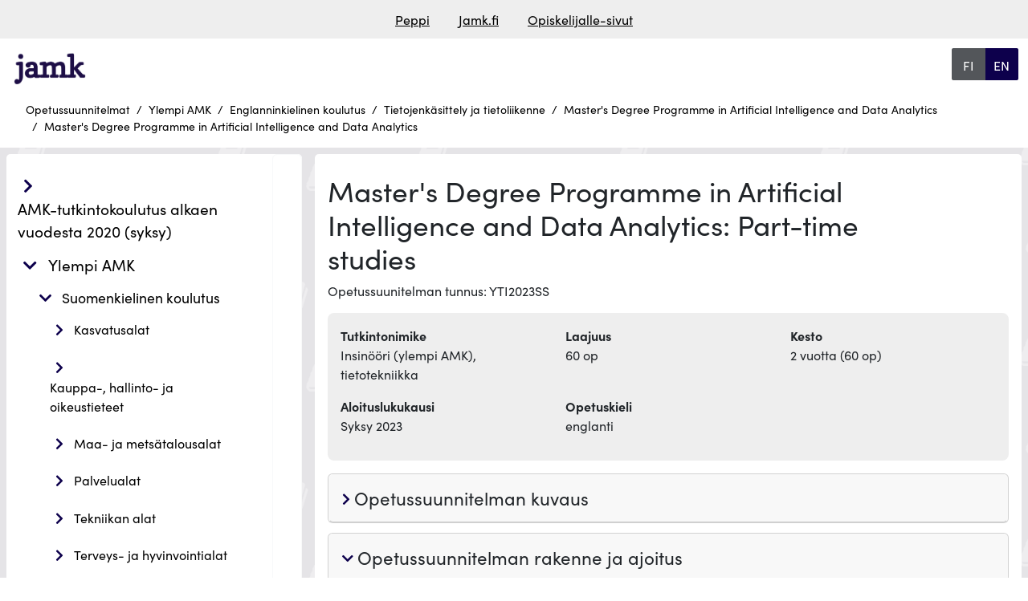

--- FILE ---
content_type: text/html; charset=UTF-8
request_url: https://opetussuunnitelmat.peppi.jamk.fi/4852/en/59/21199/927
body_size: 20393
content:
<!doctype html>
<html lang="fi" data-app-url="https://opetussuunnitelmat.peppi.jamk.fi">
<head>
    <meta charset="utf-8">
<meta name="viewport" content="width=device-width, initial-scale=1, shrink-to-fit=no">
<meta name="HandheldFriendly" content="true">
<meta name="MobileOptimized" content="width">

<meta name="csrf-token" content="mBpzvoiBRfav3tdrRFoWdM2SgDbYWzyD5uZn0xQm">


<base href="/">

<title>
                  Master&#039;s Degree Programme in Artificial Intelligence and Data Analytics
     |
    Opetussuunnitelmat, JAMK
</title>

<meta name="description" content="Master&#039;s Degree Programme in Artificial Intelligence and Data Analytics | Opetussuunnitelmat, JAMK">

    <link rel="stylesheet" href="https://use.typekit.net/vaw6eax.css">


<script defer src="https://opetussuunnitelmat.peppi.jamk.fi/js/lib/bootstrap.bundle.min.js?u=1754913978"></script>
<script defer src="https://opetussuunnitelmat.peppi.jamk.fi/js/lib/anchor.min.js?u=1754913978"></script>



<link type="text/css" rel="stylesheet" href="https://opetussuunnitelmat.peppi.jamk.fi/css/lib/bootstrap.min.css?u=1754913978" />
<link type="text/css" rel="stylesheet" href="https://opetussuunnitelmat.peppi.jamk.fi/assets/css/fontawesome660-all.min.css?u=1754913978" />



<link type="text/css" rel="stylesheet" href="https://opetussuunnitelmat.peppi.jamk.fi/css/index.css?u=1760353978" />
<link type="text/css" rel="stylesheet" href="https://opetussuunnitelmat.peppi.jamk.fi/css/custom_styles.css?u=1754913978" />


<meta property="og:title" content="     Master&#039;s Degree Programme in Artificial Intelligence and Data Analytics  ">
<meta property="og:description" content="Master&#039;s Degree Programme in Artificial Intelligence and Data Analytics | Opetussuunnitelmat, JAMK">
<meta property="og:image" content="">
<meta property="og:url" content="https://opetussuunnitelmat.peppi.jamk.fi/4852/en/59/21199/927">
<meta property="og:type" content="website">
<meta property="og:site_name" content="Opetussuunnitelmat, JAMK">
<meta property="og:locale" content="fi">

<meta name="twitter:card" content="">
<meta name="twitter:title" content="     Master&#039;s Degree Programme in Artificial Intelligence and Data Analytics  ">
<meta name="twitter:description" content="Master&#039;s Degree Programme in Artificial Intelligence and Data Analytics | Opetussuunnitelmat, JAMK">
<meta name="twitter:image" content="">









                            


    <link rel="icon" type="image/svg+xml" href="https://opetussuunnitelmat.peppi.jamk.fi/img/favicon.svg">


    <link rel="alternate" hreflang="fi" href="https://opetussuunnitelmat.peppi.jamk.fi/4852/en/59/21199/927?lang=fi">
    <link rel="alternate" hreflang="en" href="https://opetussuunnitelmat.peppi.jamk.fi/4852/en/59/21199/927?lang=en">
<link rel="alternate" hreflang="x-default"
      href="https://opetussuunnitelmat.peppi.jamk.fi/4852/en/59/21199/927?lang=fi">

<link rel="canonical" href="https://opetussuunnitelmat.peppi.jamk.fi/4852/en/59/21199/927">





<script type="application/ld+json">
    {"@context":"https://schema.org","@type":"BreadcrumbList","itemListElement":[{"@type":"ListItem","position":1,"name":"Opetussuunnitelmat","item":"https://opetussuunnitelmat.peppi.jamk.fi"},{"@type":"ListItem","position":2,"name":"Ylempi AMK","item":"https://opetussuunnitelmat.peppi.jamk.fi/4852"},{"@type":"ListItem","position":3,"name":"Englanninkielinen koulutus","item":"https://opetussuunnitelmat.peppi.jamk.fi/4852/en"},{"@type":"ListItem","position":4,"name":"Tietojenkäsittely ja tietoliikenne","item":"https://opetussuunnitelmat.peppi.jamk.fi/4852/en/59"},{"@type":"ListItem","position":5,"name":"Master's Degree Programme in Artificial Intelligence and Data Analytics","item":"https://opetussuunnitelmat.peppi.jamk.fi/4852/en/59/21199"},{"@type":"ListItem","position":6,"name":"Master's Degree Programme in Artificial Intelligence and Data Analytics","item":"https://opetussuunnitelmat.peppi.jamk.fi/4852/en/59/21199/927"}]}
</script>
</head>
<body class="">

            <header class="container-fluid roo-header">
    <div id="top" class="accessibility-shortcuts">
        <a href="https://opetussuunnitelmat.peppi.jamk.fi/4852/en/59/21199/927#main-content"
           class="sr-only sr-only-focusable"> Siirry suoraan sisältöön</a>
        
    </div>

    <div class="row linkbar p-1">
                    <div class="screen-reader-only">Linkkilista</div>
<div class="roo-link-bar m-auto ">
    <ul class="text-center p-0 m-2">
                                                        <li class="m-auto d-inline"><a class="pe-3 ps-3" href="https://peppi.jamk.fi">Peppi</a></li>
                                                                                    <li class="m-auto d-inline"><a class="pe-3 ps-3" href="https://www.jamk.fi/">Jamk.fi</a></li>
                                                                                    <li class="m-auto d-inline"><a class="pe-3 ps-3" href="https://www.jamk.fi/fi/opiskelijalle">Opiskelijalle-sivut</a></li>
                                                                                </ul>

</div>
            </div>

    
    
        <div class="row d-flex justify-content-between roo-topHeader">
            <div class="col-7 col-sm-7 col-md-8 col-lg-9 col-xl-10">
                <div class="logo">
                    <div class="navbar-brand">
                                    <img src="https://opetussuunnitelmat.peppi.jamk.fi/img/logo.png" class="d-inline-block align-top"
                 alt="Jyväskylän Ammattikorkeakoulu" title="Jyväskylän Ammattikorkeakoulu"
                 fetchpriority="high"/>
            </div>
                </div>
            </div>

            <div class="col-4 col-sm-4 col-md-3 col-lg-2 col-xl-1">

                <div class="screen-reader-only">Valitse kieli</div>
    <div class="roo-languageSelect btn-group">

                    <a class="w-100 btn btn-primary
            active
    "
               aria-current="page"
               href="https://opetussuunnitelmat.peppi.jamk.fi/4852/en/59/21199/927?lang=fi"
            >
                <span class="screen-reader-only">siirry suomenkieliselle sivulle</span>
                <span aria-hidden="true"> FI</span>
            </a>
                    <a class="w-100 btn btn-primary
    "
               aria-current="false"
               href="https://opetussuunnitelmat.peppi.jamk.fi/4852/en/59/21199/927?lang=en"
            >
                <span class="screen-reader-only">change language to english</span>
                <span aria-hidden="true"> EN</span>
            </a>
            </div>
            </div>
        </div>
    



    
    <div class="row">

        
        <div class="row justify-content-left roo-breadcrumb">
                            <nav aria-label="Murupolku">
    <div class="d-none d-md-block">
	<ol class="breadcrumb">
                                                                                        <li class="breadcrumb-item">
                            <a href="https://opetussuunnitelmat.peppi.jamk.fi">Opetussuunnitelmat</a>
                        </li>
                                                                                                                                            <li class="breadcrumb-item">
                            <a href="https://opetussuunnitelmat.peppi.jamk.fi/4852">Ylempi AMK</a>
                        </li>
                                                                                                                                            <li class="breadcrumb-item">
                            <a href="https://opetussuunnitelmat.peppi.jamk.fi/4852/en">Englanninkielinen koulutus</a>
                        </li>
                                                                                                                                            <li class="breadcrumb-item">
                            <a href="https://opetussuunnitelmat.peppi.jamk.fi/4852/en/59">Tietojenkäsittely ja tietoliikenne</a>
                        </li>
                                                                                                                                            <li class="breadcrumb-item">
                            <a href="https://opetussuunnitelmat.peppi.jamk.fi/4852/en/59/21199">Master&#039;s Degree Programme in Artificial Intelligence and Data Analytics</a>
                        </li>
                                                                                                                                            <li class="breadcrumb-item">
                            <a class="active" aria-current="page">Master&#039;s Degree Programme in Artificial Intelligence and Data Analytics</a>
                        </li>
                                                                    	</ol>
    </div>
    <div class="d-md-none d-block">
        <ol class="breadcrumb">
                                                                                                                                                                                                                                                                                                                                                                                                                                                                                                                                                                                                    <li class="breadcrumb-item">
                                <a href="https://opetussuunnitelmat.peppi.jamk.fi/4852/en/59/21199">
                                    <i class="fas fa-chevron-left"></i>
                                    Palaa edelliselle sivulle: Master&#039;s Degree Programme in Artificial Intelligence and Data Analytics</a>
                            </li>
                                                                                                                                                                                                        </ol>
    </div>
</nav>

                    </div>
    </div>


</header>
    <main class="container-fluid">

                    <div class="row">
                    <div class="roo-nav">
                                    <div class="navWrapper row">
    <div class="roo-sidebar roo-sidemenu">
        <nav class="navbar navbar-expand-lg col" aria-label="Päänavigaatio">
            <button class="navbar-toggler m-auto" data-bs-toggle="collapse" data-bs-target=".navbar-collapse"
                    aria-controls="navbar-collapse">
                <span class="mobile-nav">
                        Valikko
                    </span>
                <i class="fa-solid fa-bars"></i>
            </button>
            <div class="navbar-collapse collapse">
                <ul id="valikko"
    class="list-group list-group-flush collapse  show ">
                    <li class="amk-tutkintokoulutus_alkaen_vuodesta_2020_(syksy) 48 education_type
         list-group-item menuItem menuLevel-1  ">
            
                                                <span class="navbtn btn rounded text-left inline btn2">
                        <div class="showhidebutts collapsesArea education_type 48"
                             aria-label=" AMK-tutkintokoulutus alkaen vuodesta 2020 (syksy)"
                             data-collapses-area="#valikko_48"
                             data-collapsed-initially="true"
                        >
                            <span class="showhidebutt show"><i class="fas fa-chevron-right"></i></span>
                            <span class="showhidebutt hide"><i class="fas fa-chevron-down"></i></span>
                        </div>
                    
                    <a class="btn rounded text-left  " href="https://opetussuunnitelmat.peppi.jamk.fi/48">
                            AMK-tutkintokoulutus alkaen vuodesta 2020 (syksy)
                    </a>
                    </span>
                            
            
                            <ul id="valikko_48"
    class="list-group list-group-flush collapse   ">
                    <li class="suomenkielinen_koulutus fi education_language
         list-group-item menuItem menuLevel-2  ">
            
                                                <span class="navbtn btn rounded text-left inline btn2">
                        <div class="showhidebutts collapsesArea education_language fi"
                             aria-label=" Suomenkielinen koulutus"
                             data-collapses-area="#valikko_48_fi"
                             data-collapsed-initially="true"
                        >
                            <span class="showhidebutt show"><i class="fas fa-chevron-right"></i></span>
                            <span class="showhidebutt hide"><i class="fas fa-chevron-down"></i></span>
                        </div>
                    
                    <a class="btn rounded text-left  " href="https://opetussuunnitelmat.peppi.jamk.fi/48/fi">
                            Suomenkielinen koulutus
                    </a>
                    </span>
                            
            
                            <ul id="valikko_48_fi"
    class="list-group list-group-flush collapse  show ">
                    <li class="kasvatusalat 53 education_sector
         list-group-item menuItem menuLevel-3  ">
            
                                                <span class="navbtn btn rounded text-left inline btn2">
                        <div class="showhidebutts collapsesArea education_sector 53"
                             aria-label=" Kasvatusalat"
                             data-collapses-area="#valikko_48_fi_53"
                             data-collapsed-initially="true"
                        >
                            <span class="showhidebutt show"><i class="fas fa-chevron-right"></i></span>
                            <span class="showhidebutt hide"><i class="fas fa-chevron-down"></i></span>
                        </div>
                    
                    <a class="btn rounded text-left  " href="https://opetussuunnitelmat.peppi.jamk.fi/48/fi/53">
                            Kasvatusalat
                    </a>
                    </span>
                            
            
                            <ul id="valikko_48_fi_53"
    class="list-group list-group-flush collapse   ">
                    <li class="musiikkipedagogin_tutkinto-ohjelma_(amk) 5195 degree_programme
         list-group-item menuItem menuLevel-4  ">
            
                            
                <a href="https://opetussuunnitelmat.peppi.jamk.fi/48/fi/53/5195"
                   class="rounded menuItemLink ">
                    Musiikkipedagogin tutkinto-ohjelma (AMK)
                </a>
            
            
            
        </li>
                    <li class="musiikkipedagogin_tutkinto-ohjelma_(amk),_instrumenttiopetus_ja_ryhmänohjaus 175530 degree_programme
         list-group-item menuItem menuLevel-4  ">
            
                            
                <a href="https://opetussuunnitelmat.peppi.jamk.fi/48/fi/53/175530"
                   class="rounded menuItemLink ">
                    Musiikkipedagogin tutkinto-ohjelma (AMK), instrumenttiopetus ja ryhmänohjaus
                </a>
            
            
            
        </li>
                    <li class="musiikkipedagogin_tutkinto-ohjelma_(amk),_varhaisiän_musiikkikasvatus_ja_kulttuurihyvinvointi 175531 degree_programme
         list-group-item menuItem menuLevel-4  ">
            
                            
                <a href="https://opetussuunnitelmat.peppi.jamk.fi/48/fi/53/175531"
                   class="rounded menuItemLink ">
                    Musiikkipedagogin tutkinto-ohjelma (AMK), varhaisiän musiikkikasvatus ja kulttuurihyvinvointi
                </a>
            
            
            
        </li>
    </ul>
            
        </li>
                    <li class="kauppa-,_hallinto-_ja_oikeustieteet 58 education_sector
         list-group-item menuItem menuLevel-3  ">
            
                                                <span class="navbtn btn rounded text-left inline btn2">
                        <div class="showhidebutts collapsesArea education_sector 58"
                             aria-label=" Kauppa-, hallinto- ja oikeustieteet"
                             data-collapses-area="#valikko_48_fi_58"
                             data-collapsed-initially="true"
                        >
                            <span class="showhidebutt show"><i class="fas fa-chevron-right"></i></span>
                            <span class="showhidebutt hide"><i class="fas fa-chevron-down"></i></span>
                        </div>
                    
                    <a class="btn rounded text-left  " href="https://opetussuunnitelmat.peppi.jamk.fi/48/fi/58">
                            Kauppa-, hallinto- ja oikeustieteet
                    </a>
                    </span>
                            
            
                            <ul id="valikko_48_fi_58"
    class="list-group list-group-flush collapse   ">
                    <li class="liiketalouden_tutkinto-ohjelma_(amk) 5159 degree_programme
         list-group-item menuItem menuLevel-4  ">
            
                            
                <a href="https://opetussuunnitelmat.peppi.jamk.fi/48/fi/58/5159"
                   class="rounded menuItemLink ">
                    Liiketalouden tutkinto-ohjelma (AMK)
                </a>
            
            
            
        </li>
                    <li class="liiketalouden_tutkinto-ohjelma_(amk)_hty 201813 degree_programme
         list-group-item menuItem menuLevel-4  ">
            
                            
                <a href="https://opetussuunnitelmat.peppi.jamk.fi/48/fi/58/201813"
                   class="rounded menuItemLink ">
                    Liiketalouden tutkinto-ohjelma (AMK) HTY
                </a>
            
            
            
        </li>
                    <li class="tiimiakatemian_tutkinto-ohjelma_(amk) 5156 degree_programme
         list-group-item menuItem menuLevel-4  ">
            
                            
                <a href="https://opetussuunnitelmat.peppi.jamk.fi/48/fi/58/5156"
                   class="rounded menuItemLink ">
                    Tiimiakatemian tutkinto-ohjelma (AMK)
                </a>
            
            
            
        </li>
    </ul>
            
        </li>
                    <li class="maa-_ja_metsätalousalat 61 education_sector
         list-group-item menuItem menuLevel-3  ">
            
                                                <span class="navbtn btn rounded text-left inline btn2">
                        <div class="showhidebutts collapsesArea education_sector 61"
                             aria-label=" Maa- ja metsätalousalat"
                             data-collapses-area="#valikko_48_fi_61"
                             data-collapsed-initially="true"
                        >
                            <span class="showhidebutt show"><i class="fas fa-chevron-right"></i></span>
                            <span class="showhidebutt hide"><i class="fas fa-chevron-down"></i></span>
                        </div>
                    
                    <a class="btn rounded text-left  " href="https://opetussuunnitelmat.peppi.jamk.fi/48/fi/61">
                            Maa- ja metsätalousalat
                    </a>
                    </span>
                            
            
                            <ul id="valikko_48_fi_61"
    class="list-group list-group-flush collapse   ">
                    <li class="maaseutuelinkeinojen_tutkinto-ohjelma_(amk) 5205 degree_programme
         list-group-item menuItem menuLevel-4  ">
            
                            
                <a href="https://opetussuunnitelmat.peppi.jamk.fi/48/fi/61/5205"
                   class="rounded menuItemLink ">
                    Maaseutuelinkeinojen tutkinto-ohjelma (AMK)
                </a>
            
            
            
        </li>
    </ul>
            
        </li>
                    <li class="palvelualat 64 education_sector
         list-group-item menuItem menuLevel-3  ">
            
                                                <span class="navbtn btn rounded text-left inline btn2">
                        <div class="showhidebutts collapsesArea education_sector 64"
                             aria-label=" Palvelualat"
                             data-collapses-area="#valikko_48_fi_64"
                             data-collapsed-initially="true"
                        >
                            <span class="showhidebutt show"><i class="fas fa-chevron-right"></i></span>
                            <span class="showhidebutt hide"><i class="fas fa-chevron-down"></i></span>
                        </div>
                    
                    <a class="btn rounded text-left  " href="https://opetussuunnitelmat.peppi.jamk.fi/48/fi/64">
                            Palvelualat
                    </a>
                    </span>
                            
            
                            <ul id="valikko_48_fi_64"
    class="list-group list-group-flush collapse   ">
                    <li class="palveluliiketoiminnan_tutkinto-ohjelma_(amk) 5221 degree_programme
         list-group-item menuItem menuLevel-4  ">
            
                            
                <a href="https://opetussuunnitelmat.peppi.jamk.fi/48/fi/64/5221"
                   class="rounded menuItemLink ">
                    Palveluliiketoiminnan tutkinto-ohjelma (AMK)
                </a>
            
            
            
        </li>
    </ul>
            
        </li>
                    <li class="tekniikan_alat 60 education_sector
         list-group-item menuItem menuLevel-3  ">
            
                                                <span class="navbtn btn rounded text-left inline btn2">
                        <div class="showhidebutts collapsesArea education_sector 60"
                             aria-label=" Tekniikan alat"
                             data-collapses-area="#valikko_48_fi_60"
                             data-collapsed-initially="true"
                        >
                            <span class="showhidebutt show"><i class="fas fa-chevron-right"></i></span>
                            <span class="showhidebutt hide"><i class="fas fa-chevron-down"></i></span>
                        </div>
                    
                    <a class="btn rounded text-left  " href="https://opetussuunnitelmat.peppi.jamk.fi/48/fi/60">
                            Tekniikan alat
                    </a>
                    </span>
                            
            
                            <ul id="valikko_48_fi_60"
    class="list-group list-group-flush collapse   ">
                    <li class="energia-_ja_ympäristötekniikan_tutkinto-ohjelma_(amk) 5277 degree_programme
         list-group-item menuItem menuLevel-4  ">
            
                            
                <a href="https://opetussuunnitelmat.peppi.jamk.fi/48/fi/60/5277"
                   class="rounded menuItemLink ">
                    Energia- ja ympäristötekniikan tutkinto-ohjelma (AMK)
                </a>
            
            
            
        </li>
                    <li class="konetekniikan_tutkinto-ohjelma_(amk) 5279 degree_programme
         list-group-item menuItem menuLevel-4  ">
            
                            
                <a href="https://opetussuunnitelmat.peppi.jamk.fi/48/fi/60/5279"
                   class="rounded menuItemLink ">
                    Konetekniikan tutkinto-ohjelma (AMK)
                </a>
            
            
            
        </li>
                    <li class="logistiikan_tutkinto-ohjelma_(amk) 5284 degree_programme
         list-group-item menuItem menuLevel-4  ">
            
                            
                <a href="https://opetussuunnitelmat.peppi.jamk.fi/48/fi/60/5284"
                   class="rounded menuItemLink ">
                    Logistiikan tutkinto-ohjelma (AMK)
                </a>
            
            
            
        </li>
                    <li class="luonnonvaratekniikan_tutkinto-ohjelma_(amk) 210613 degree_programme
         list-group-item menuItem menuLevel-4  ">
            
                            
                <a href="https://opetussuunnitelmat.peppi.jamk.fi/48/fi/60/210613"
                   class="rounded menuItemLink ">
                    Luonnonvaratekniikan tutkinto-ohjelma (AMK)
                </a>
            
            
            
        </li>
                    <li class="rakennus-_ja_yhdyskuntatekniikan_tutkinto-ohjelma_(amk) 5287 degree_programme
         list-group-item menuItem menuLevel-4  ">
            
                            
                <a href="https://opetussuunnitelmat.peppi.jamk.fi/48/fi/60/5287"
                   class="rounded menuItemLink ">
                    Rakennus- ja yhdyskuntatekniikan tutkinto-ohjelma (AMK)
                </a>
            
            
            
        </li>
                    <li class="rakennusmestarin_tutkinto-ohjelma_(amk) 118899 degree_programme
         list-group-item menuItem menuLevel-4  ">
            
                            
                <a href="https://opetussuunnitelmat.peppi.jamk.fi/48/fi/60/118899"
                   class="rounded menuItemLink ">
                    Rakennusmestarin tutkinto-ohjelma (AMK)
                </a>
            
            
            
        </li>
                    <li class="sähkö-_ja_automaatiotekniikan_tutkinto-ohjelma_(amk) 5288 degree_programme
         list-group-item menuItem menuLevel-4  ">
            
                            
                <a href="https://opetussuunnitelmat.peppi.jamk.fi/48/fi/60/5288"
                   class="rounded menuItemLink ">
                    Sähkö- ja automaatiotekniikan tutkinto-ohjelma (AMK)
                </a>
            
            
            
        </li>
    </ul>
            
        </li>
                    <li class="terveys-_ja_hyvinvointialat 63 education_sector
         list-group-item menuItem menuLevel-3  ">
            
                                                <span class="navbtn btn rounded text-left inline btn2">
                        <div class="showhidebutts collapsesArea education_sector 63"
                             aria-label=" Terveys- ja hyvinvointialat"
                             data-collapses-area="#valikko_48_fi_63"
                             data-collapsed-initially="true"
                        >
                            <span class="showhidebutt show"><i class="fas fa-chevron-right"></i></span>
                            <span class="showhidebutt hide"><i class="fas fa-chevron-down"></i></span>
                        </div>
                    
                    <a class="btn rounded text-left  " href="https://opetussuunnitelmat.peppi.jamk.fi/48/fi/63">
                            Terveys- ja hyvinvointialat
                    </a>
                    </span>
                            
            
                            <ul id="valikko_48_fi_63"
    class="list-group list-group-flush collapse   ">
                    <li class="fysioterapeutin_tutkinto-ohjelma_(amk) 5238 degree_programme
         list-group-item menuItem menuLevel-4  ">
            
                            
                <a href="https://opetussuunnitelmat.peppi.jamk.fi/48/fi/63/5238"
                   class="rounded menuItemLink ">
                    Fysioterapeutin tutkinto-ohjelma (AMK)
                </a>
            
            
            
        </li>
                    <li class="kuntoutuksen_ohjaajan_tutkinto-ohjelma_(amk) 5262 degree_programme
         list-group-item menuItem menuLevel-4  ">
            
                            
                <a href="https://opetussuunnitelmat.peppi.jamk.fi/48/fi/63/5262"
                   class="rounded menuItemLink ">
                    Kuntoutuksen ohjaajan tutkinto-ohjelma (AMK)
                </a>
            
            
            
        </li>
                    <li class="kätilön_tutkinto-ohjelma_(amk) 5266 degree_programme
         list-group-item menuItem menuLevel-4  ">
            
                            
                <a href="https://opetussuunnitelmat.peppi.jamk.fi/48/fi/63/5266"
                   class="rounded menuItemLink ">
                    Kätilön tutkinto-ohjelma (AMK)
                </a>
            
            
            
        </li>
                    <li class="sairaanhoitajan_tutkinto-ohjelma_(amk) 5237 degree_programme
         list-group-item menuItem menuLevel-4  ">
            
                            
                <a href="https://opetussuunnitelmat.peppi.jamk.fi/48/fi/63/5237"
                   class="rounded menuItemLink ">
                    Sairaanhoitajan tutkinto-ohjelma (AMK)
                </a>
            
            
            
        </li>
                    <li class="sosionomin_tutkinto-ohjelma_(amk) 5267 degree_programme
         list-group-item menuItem menuLevel-4  ">
            
                            
                <a href="https://opetussuunnitelmat.peppi.jamk.fi/48/fi/63/5267"
                   class="rounded menuItemLink ">
                    Sosionomin tutkinto-ohjelma (AMK)
                </a>
            
            
            
        </li>
                    <li class="toimintaterapeutin_tutkinto-ohjelma_(amk) 5273 degree_programme
         list-group-item menuItem menuLevel-4  ">
            
                            
                <a href="https://opetussuunnitelmat.peppi.jamk.fi/48/fi/63/5273"
                   class="rounded menuItemLink ">
                    Toimintaterapeutin tutkinto-ohjelma (AMK)
                </a>
            
            
            
        </li>
    </ul>
            
        </li>
                    <li class="tietojenkäsittely_ja_tietoliikenne 59 education_sector
         list-group-item menuItem menuLevel-3  ">
            
                                                <span class="navbtn btn rounded text-left inline btn2">
                        <div class="showhidebutts collapsesArea education_sector 59"
                             aria-label=" Tietojenkäsittely ja tietoliikenne"
                             data-collapses-area="#valikko_48_fi_59"
                             data-collapsed-initially="true"
                        >
                            <span class="showhidebutt show"><i class="fas fa-chevron-right"></i></span>
                            <span class="showhidebutt hide"><i class="fas fa-chevron-down"></i></span>
                        </div>
                    
                    <a class="btn rounded text-left  " href="https://opetussuunnitelmat.peppi.jamk.fi/48/fi/59">
                            Tietojenkäsittely ja tietoliikenne
                    </a>
                    </span>
                            
            
                            <ul id="valikko_48_fi_59"
    class="list-group list-group-flush collapse   ">
                    <li class="tieto-_ja_viestintätekniikan_tutkinto-ohjelma_(amk) 5290 degree_programme
         list-group-item menuItem menuLevel-4  ">
            
                            
                <a href="https://opetussuunnitelmat.peppi.jamk.fi/48/fi/59/5290"
                   class="rounded menuItemLink ">
                    Tieto- ja viestintätekniikan tutkinto-ohjelma (AMK)
                </a>
            
            
            
        </li>
                    <li class="tietojenkäsittelyn_tutkinto-ohjelma_(amk) 5158 degree_programme
         list-group-item menuItem menuLevel-4  ">
            
                            
                <a href="https://opetussuunnitelmat.peppi.jamk.fi/48/fi/59/5158"
                   class="rounded menuItemLink ">
                    Tietojenkäsittelyn tutkinto-ohjelma (AMK)
                </a>
            
            
            
        </li>
    </ul>
            
        </li>
    </ul>
            
        </li>
                    <li class="englanninkielinen_koulutus en education_language
         list-group-item menuItem menuLevel-2  ">
            
                                                <span class="navbtn btn rounded text-left inline btn2">
                        <div class="showhidebutts collapsesArea education_language en"
                             aria-label=" Englanninkielinen koulutus"
                             data-collapses-area="#valikko_48_en"
                             data-collapsed-initially="true"
                        >
                            <span class="showhidebutt show"><i class="fas fa-chevron-right"></i></span>
                            <span class="showhidebutt hide"><i class="fas fa-chevron-down"></i></span>
                        </div>
                    
                    <a class="btn rounded text-left  " href="https://opetussuunnitelmat.peppi.jamk.fi/48/en">
                            Englanninkielinen koulutus
                    </a>
                    </span>
                            
            
                            <ul id="valikko_48_en"
    class="list-group list-group-flush collapse   ">
                    <li class="kauppa-,_hallinto-_ja_oikeustieteet 58 education_sector
         list-group-item menuItem menuLevel-3  ">
            
                                                <span class="navbtn btn rounded text-left inline btn2">
                        <div class="showhidebutts collapsesArea education_sector 58"
                             aria-label=" Kauppa-, hallinto- ja oikeustieteet"
                             data-collapses-area="#valikko_48_en_58"
                             data-collapsed-initially="true"
                        >
                            <span class="showhidebutt show"><i class="fas fa-chevron-right"></i></span>
                            <span class="showhidebutt hide"><i class="fas fa-chevron-down"></i></span>
                        </div>
                    
                    <a class="btn rounded text-left  " href="https://opetussuunnitelmat.peppi.jamk.fi/48/en/58">
                            Kauppa-, hallinto- ja oikeustieteet
                    </a>
                    </span>
                            
            
                            <ul id="valikko_48_en_58"
    class="list-group list-group-flush collapse   ">
                    <li class="bachelor&#039;s_degree_programme_in_international_business_(amk) 5143 degree_programme
         list-group-item menuItem menuLevel-4  ">
            
                            
                <a href="https://opetussuunnitelmat.peppi.jamk.fi/48/en/58/5143"
                   class="rounded menuItemLink ">
                    Bachelor&#039;s Degree Programme in International Business (AMK)
                </a>
            
            
            
        </li>
    </ul>
            
        </li>
                    <li class="palvelualat 64 education_sector
         list-group-item menuItem menuLevel-3  ">
            
                                                <span class="navbtn btn rounded text-left inline btn2">
                        <div class="showhidebutts collapsesArea education_sector 64"
                             aria-label=" Palvelualat"
                             data-collapses-area="#valikko_48_en_64"
                             data-collapsed-initially="true"
                        >
                            <span class="showhidebutt show"><i class="fas fa-chevron-right"></i></span>
                            <span class="showhidebutt hide"><i class="fas fa-chevron-down"></i></span>
                        </div>
                    
                    <a class="btn rounded text-left  " href="https://opetussuunnitelmat.peppi.jamk.fi/48/en/64">
                            Palvelualat
                    </a>
                    </span>
                            
            
                            <ul id="valikko_48_en_64"
    class="list-group list-group-flush collapse   ">
                    <li class="bachelor&#039;s_degree_programme_in_tourism_management_(amk) 5224 degree_programme
         list-group-item menuItem menuLevel-4  ">
            
                            
                <a href="https://opetussuunnitelmat.peppi.jamk.fi/48/en/64/5224"
                   class="rounded menuItemLink ">
                    Bachelor&#039;s Degree Programme in Tourism Management (AMK)
                </a>
            
            
            
        </li>
    </ul>
            
        </li>
                    <li class="tekniikan_alat 60 education_sector
         list-group-item menuItem menuLevel-3  ">
            
                                                <span class="navbtn btn rounded text-left inline btn2">
                        <div class="showhidebutts collapsesArea education_sector 60"
                             aria-label=" Tekniikan alat"
                             data-collapses-area="#valikko_48_en_60"
                             data-collapsed-initially="true"
                        >
                            <span class="showhidebutt show"><i class="fas fa-chevron-right"></i></span>
                            <span class="showhidebutt hide"><i class="fas fa-chevron-down"></i></span>
                        </div>
                    
                    <a class="btn rounded text-left  " href="https://opetussuunnitelmat.peppi.jamk.fi/48/en/60">
                            Tekniikan alat
                    </a>
                    </span>
                            
            
                            <ul id="valikko_48_en_60"
    class="list-group list-group-flush collapse   ">
                    <li class="bachelor&#039;s_degree_programme_in_automation_and_robotics 111419 degree_programme
         list-group-item menuItem menuLevel-4  ">
            
                            
                <a href="https://opetussuunnitelmat.peppi.jamk.fi/48/en/60/111419"
                   class="rounded menuItemLink ">
                    Bachelor&#039;s Degree Programme in Automation and Robotics
                </a>
            
            
            
        </li>
                    <li class="bachelor&#039;s_degree_programme_in_purchasing_and_logistics_engineering 22411 degree_programme
         list-group-item menuItem menuLevel-4  ">
            
                            
                <a href="https://opetussuunnitelmat.peppi.jamk.fi/48/en/60/22411"
                   class="rounded menuItemLink ">
                    Bachelor&#039;s Degree Programme in Purchasing and Logistics Engineering
                </a>
            
            
            
        </li>
    </ul>
            
        </li>
                    <li class="terveys-_ja_hyvinvointialat 63 education_sector
         list-group-item menuItem menuLevel-3  ">
            
                                                <span class="navbtn btn rounded text-left inline btn2">
                        <div class="showhidebutts collapsesArea education_sector 63"
                             aria-label=" Terveys- ja hyvinvointialat"
                             data-collapses-area="#valikko_48_en_63"
                             data-collapsed-initially="true"
                        >
                            <span class="showhidebutt show"><i class="fas fa-chevron-right"></i></span>
                            <span class="showhidebutt hide"><i class="fas fa-chevron-down"></i></span>
                        </div>
                    
                    <a class="btn rounded text-left  " href="https://opetussuunnitelmat.peppi.jamk.fi/48/en/63">
                            Terveys- ja hyvinvointialat
                    </a>
                    </span>
                            
            
                            <ul id="valikko_48_en_63"
    class="list-group list-group-flush collapse   ">
                    <li class="bachelor&#039;s_degree_programme_in_nursing_(amk) 5265 degree_programme
         list-group-item menuItem menuLevel-4  ">
            
                            
                <a href="https://opetussuunnitelmat.peppi.jamk.fi/48/en/63/5265"
                   class="rounded menuItemLink ">
                    Bachelor&#039;s Degree Programme in Nursing (AMK)
                </a>
            
            
            
        </li>
    </ul>
            
        </li>
                    <li class="tietojenkäsittely_ja_tietoliikenne 59 education_sector
         list-group-item menuItem menuLevel-3  ">
            
                                                <span class="navbtn btn rounded text-left inline btn2">
                        <div class="showhidebutts collapsesArea education_sector 59"
                             aria-label=" Tietojenkäsittely ja tietoliikenne"
                             data-collapses-area="#valikko_48_en_59"
                             data-collapsed-initially="true"
                        >
                            <span class="showhidebutt show"><i class="fas fa-chevron-right"></i></span>
                            <span class="showhidebutt hide"><i class="fas fa-chevron-down"></i></span>
                        </div>
                    
                    <a class="btn rounded text-left  " href="https://opetussuunnitelmat.peppi.jamk.fi/48/en/59">
                            Tietojenkäsittely ja tietoliikenne
                    </a>
                    </span>
                            
            
                            <ul id="valikko_48_en_59"
    class="list-group list-group-flush collapse   ">
                    <li class="bachelor&#039;s_degree_programme_in_business_information_technology 21547 degree_programme
         list-group-item menuItem menuLevel-4  ">
            
                            
                <a href="https://opetussuunnitelmat.peppi.jamk.fi/48/en/59/21547"
                   class="rounded menuItemLink ">
                    Bachelor&#039;s Degree Programme in Business Information Technology
                </a>
            
            
            
        </li>
                    <li class="bachelor&#039;s_degree_programme_in_information_and_communications_technology 82940 degree_programme
         list-group-item menuItem menuLevel-4  ">
            
                            
                <a href="https://opetussuunnitelmat.peppi.jamk.fi/48/en/59/82940"
                   class="rounded menuItemLink ">
                    Bachelor&#039;s Degree Programme in Information and Communications Technology
                </a>
            
            
            
        </li>
    </ul>
            
        </li>
    </ul>
            
        </li>
    </ul>
            
        </li>
                    <li class="ylempi_amk 4852 education_type
         list-group-item menuItem menuLevel-1 inSelection ">
            
                                                <span class="navbtn btn rounded text-left inline btn2">
                        <div class="showhidebutts collapsesArea education_type 4852"
                             aria-label=" Ylempi AMK"
                             data-collapses-area="#valikko_4852"
                             data-collapsed-initially="false"
                        >
                            <span class="showhidebutt show"><i class="fas fa-chevron-right"></i></span>
                            <span class="showhidebutt hide"><i class="fas fa-chevron-down"></i></span>
                        </div>
                    
                    <a class="btn rounded text-left  " href="https://opetussuunnitelmat.peppi.jamk.fi/4852">
                            Ylempi AMK
                    </a>
                    </span>
                            
            
                            <ul id="valikko_4852"
    class="list-group list-group-flush collapse  show ">
                    <li class="suomenkielinen_koulutus fi education_language
         list-group-item menuItem menuLevel-2  ">
            
                                                <span class="navbtn btn rounded text-left inline btn2">
                        <div class="showhidebutts collapsesArea education_language fi"
                             aria-label=" Suomenkielinen koulutus"
                             data-collapses-area="#valikko_4852_fi"
                             data-collapsed-initially="true"
                        >
                            <span class="showhidebutt show"><i class="fas fa-chevron-right"></i></span>
                            <span class="showhidebutt hide"><i class="fas fa-chevron-down"></i></span>
                        </div>
                    
                    <a class="btn rounded text-left  " href="https://opetussuunnitelmat.peppi.jamk.fi/4852/fi">
                            Suomenkielinen koulutus
                    </a>
                    </span>
                            
            
                            <ul id="valikko_4852_fi"
    class="list-group list-group-flush collapse  show ">
                    <li class="kasvatusalat 53 education_sector
         list-group-item menuItem menuLevel-3  ">
            
                                                <span class="navbtn btn rounded text-left inline btn2">
                        <div class="showhidebutts collapsesArea education_sector 53"
                             aria-label=" Kasvatusalat"
                             data-collapses-area="#valikko_4852_fi_53"
                             data-collapsed-initially="true"
                        >
                            <span class="showhidebutt show"><i class="fas fa-chevron-right"></i></span>
                            <span class="showhidebutt hide"><i class="fas fa-chevron-down"></i></span>
                        </div>
                    
                    <a class="btn rounded text-left  " href="https://opetussuunnitelmat.peppi.jamk.fi/4852/fi/53">
                            Kasvatusalat
                    </a>
                    </span>
                            
            
                            <ul id="valikko_4852_fi_53"
    class="list-group list-group-flush collapse   ">
                    <li class="johtamisen_tutkinto-ohjelma,_ylempi_amk,_musiikkipedagogi 178420 degree_programme
         list-group-item menuItem menuLevel-4  ">
            
                            
                <a href="https://opetussuunnitelmat.peppi.jamk.fi/4852/fi/53/178420"
                   class="rounded menuItemLink ">
                    Johtamisen tutkinto-ohjelma, ylempi AMK, Musiikkipedagogi
                </a>
            
            
            
        </li>
                    <li class="musiikkipedagogin_tutkinto-ohjelma_(yamk) 5301 degree_programme
         list-group-item menuItem menuLevel-4  ">
            
                            
                <a href="https://opetussuunnitelmat.peppi.jamk.fi/4852/fi/53/5301"
                   class="rounded menuItemLink ">
                    Musiikkipedagogin tutkinto-ohjelma (YAMK)
                </a>
            
            
            
        </li>
                    <li class="projektijohtamisen_tutkinto-ohjelma,_ylempi_amk,_musiikkipedagogi 178426 degree_programme
         list-group-item menuItem menuLevel-4  ">
            
                            
                <a href="https://opetussuunnitelmat.peppi.jamk.fi/4852/fi/53/178426"
                   class="rounded menuItemLink ">
                    Projektijohtamisen tutkinto-ohjelma, ylempi AMK, Musiikkipedagogi
                </a>
            
            
            
        </li>
    </ul>
            
        </li>
                    <li class="kauppa-,_hallinto-_ja_oikeustieteet 58 education_sector
         list-group-item menuItem menuLevel-3  ">
            
                                                <span class="navbtn btn rounded text-left inline btn2">
                        <div class="showhidebutts collapsesArea education_sector 58"
                             aria-label=" Kauppa-, hallinto- ja oikeustieteet"
                             data-collapses-area="#valikko_4852_fi_58"
                             data-collapsed-initially="true"
                        >
                            <span class="showhidebutt show"><i class="fas fa-chevron-right"></i></span>
                            <span class="showhidebutt hide"><i class="fas fa-chevron-down"></i></span>
                        </div>
                    
                    <a class="btn rounded text-left  " href="https://opetussuunnitelmat.peppi.jamk.fi/4852/fi/58">
                            Kauppa-, hallinto- ja oikeustieteet
                    </a>
                    </span>
                            
            
                            <ul id="valikko_4852_fi_58"
    class="list-group list-group-flush collapse   ">
                    <li class="johtamisen_tutkinto-ohjelma,_tradenomi_(yamk) 178421 degree_programme
         list-group-item menuItem menuLevel-4  ">
            
                            
                <a href="https://opetussuunnitelmat.peppi.jamk.fi/4852/fi/58/178421"
                   class="rounded menuItemLink ">
                    Johtamisen tutkinto-ohjelma, Tradenomi (YAMK)
                </a>
            
            
            
        </li>
                    <li class="logistiikan_tutkinto-ohjelma_(yamk),_tradenomi 202294 degree_programme
         list-group-item menuItem menuLevel-4  ">
            
                            
                <a href="https://opetussuunnitelmat.peppi.jamk.fi/4852/fi/58/202294"
                   class="rounded menuItemLink ">
                    Logistiikan tutkinto-ohjelma (YAMK), Tradenomi
                </a>
            
            
            
        </li>
                    <li class="organisaation_ja_talouden_johtamisen_tutkinto-ohjelma_(yamk) 5294 degree_programme
         list-group-item menuItem menuLevel-4  ">
            
                            
                <a href="https://opetussuunnitelmat.peppi.jamk.fi/4852/fi/58/5294"
                   class="rounded menuItemLink ">
                    Organisaation ja talouden johtamisen tutkinto-ohjelma (YAMK)
                </a>
            
            
            
        </li>
                    <li class="projektijohtamisen_tutkinto-ohjelma,_tradenomi_(yamk) 139860 degree_programme
         list-group-item menuItem menuLevel-4  ">
            
                            
                <a href="https://opetussuunnitelmat.peppi.jamk.fi/4852/fi/58/139860"
                   class="rounded menuItemLink ">
                    Projektijohtamisen tutkinto-ohjelma, Tradenomi (YAMK)
                </a>
            
            
            
        </li>
                    <li class="talous_ja_johtaminen_julkishallinnossa_tutkinto-ohjelma_(yamk)_(yhj) 210566 degree_programme
         list-group-item menuItem menuLevel-4  ">
            
                            
                <a href="https://opetussuunnitelmat.peppi.jamk.fi/4852/fi/58/210566"
                   class="rounded menuItemLink ">
                    Talous ja johtaminen julkishallinnossa tutkinto-ohjelma (YAMK) (YHJ)
                </a>
            
            
            
        </li>
                    <li class="verkostojohtamisen_tutkinto-ohjelma,_liiketalous_(yamk) 5296 degree_programme
         list-group-item menuItem menuLevel-4  ">
            
                            
                <a href="https://opetussuunnitelmat.peppi.jamk.fi/4852/fi/58/5296"
                   class="rounded menuItemLink ">
                    Verkostojohtamisen tutkinto-ohjelma, liiketalous (YAMK)
                </a>
            
            
            
        </li>
    </ul>
            
        </li>
                    <li class="maa-_ja_metsätalousalat 61 education_sector
         list-group-item menuItem menuLevel-3  ">
            
                                                <span class="navbtn btn rounded text-left inline btn2">
                        <div class="showhidebutts collapsesArea education_sector 61"
                             aria-label=" Maa- ja metsätalousalat"
                             data-collapses-area="#valikko_4852_fi_61"
                             data-collapsed-initially="true"
                        >
                            <span class="showhidebutt show"><i class="fas fa-chevron-right"></i></span>
                            <span class="showhidebutt hide"><i class="fas fa-chevron-down"></i></span>
                        </div>
                    
                    <a class="btn rounded text-left  " href="https://opetussuunnitelmat.peppi.jamk.fi/4852/fi/61">
                            Maa- ja metsätalousalat
                    </a>
                    </span>
                            
            
                            <ul id="valikko_4852_fi_61"
    class="list-group list-group-flush collapse   ">
                    <li class="biotalouden_kehittämisen_tutkinto-ohjelma_(yamk) 5302 degree_programme
         list-group-item menuItem menuLevel-4  ">
            
                            
                <a href="https://opetussuunnitelmat.peppi.jamk.fi/4852/fi/61/5302"
                   class="rounded menuItemLink ">
                    Biotalouden kehittämisen tutkinto-ohjelma (YAMK)
                </a>
            
            
            
        </li>
                    <li class="johtamisen_tutkinto-ohjelma,_agrologi_(yamk) 178422 degree_programme
         list-group-item menuItem menuLevel-4  ">
            
                            
                <a href="https://opetussuunnitelmat.peppi.jamk.fi/4852/fi/61/178422"
                   class="rounded menuItemLink ">
                    Johtamisen tutkinto-ohjelma, Agrologi (YAMK)
                </a>
            
            
            
        </li>
                    <li class="projektijohtamisen_tutkinto-ohjelma,_agrologi_(yamk) 178427 degree_programme
         list-group-item menuItem menuLevel-4  ">
            
                            
                <a href="https://opetussuunnitelmat.peppi.jamk.fi/4852/fi/61/178427"
                   class="rounded menuItemLink ">
                    Projektijohtamisen tutkinto-ohjelma, Agrologi (YAMK)
                </a>
            
            
            
        </li>
    </ul>
            
        </li>
                    <li class="palvelualat 64 education_sector
         list-group-item menuItem menuLevel-3  ">
            
                                                <span class="navbtn btn rounded text-left inline btn2">
                        <div class="showhidebutts collapsesArea education_sector 64"
                             aria-label=" Palvelualat"
                             data-collapses-area="#valikko_4852_fi_64"
                             data-collapsed-initially="true"
                        >
                            <span class="showhidebutt show"><i class="fas fa-chevron-right"></i></span>
                            <span class="showhidebutt hide"><i class="fas fa-chevron-down"></i></span>
                        </div>
                    
                    <a class="btn rounded text-left  " href="https://opetussuunnitelmat.peppi.jamk.fi/4852/fi/64">
                            Palvelualat
                    </a>
                    </span>
                            
            
                            <ul id="valikko_4852_fi_64"
    class="list-group list-group-flush collapse   ">
                    <li class="johtamisen_tutkinto-ohjelma,_restonomi_(yamk) 178423 degree_programme
         list-group-item menuItem menuLevel-4  ">
            
                            
                <a href="https://opetussuunnitelmat.peppi.jamk.fi/4852/fi/64/178423"
                   class="rounded menuItemLink ">
                    Johtamisen tutkinto-ohjelma, Restonomi (YAMK)
                </a>
            
            
            
        </li>
                    <li class="matkailu-_ja_palveluliiketoiminnan_johtamisen_tutkinto-ohjelma_(yamk) 5304 degree_programme
         list-group-item menuItem menuLevel-4  ">
            
                            
                <a href="https://opetussuunnitelmat.peppi.jamk.fi/4852/fi/64/5304"
                   class="rounded menuItemLink ">
                    Matkailu- ja palveluliiketoiminnan johtamisen tutkinto-ohjelma (YAMK)
                </a>
            
            
            
        </li>
                    <li class="projektijohtamisen_tutkinto-ohjelma,_restonomi_(yamk) 139859 degree_programme
         list-group-item menuItem menuLevel-4  ">
            
                            
                <a href="https://opetussuunnitelmat.peppi.jamk.fi/4852/fi/64/139859"
                   class="rounded menuItemLink ">
                    Projektijohtamisen tutkinto-ohjelma, Restonomi (YAMK)
                </a>
            
            
            
        </li>
                    <li class="verkostojohtamisen_tutkinto-ohjelma,_marata_(yamk) 5307 degree_programme
         list-group-item menuItem menuLevel-4  ">
            
                            
                <a href="https://opetussuunnitelmat.peppi.jamk.fi/4852/fi/64/5307"
                   class="rounded menuItemLink ">
                    Verkostojohtamisen tutkinto-ohjelma, marata (YAMK)
                </a>
            
            
            
        </li>
    </ul>
            
        </li>
                    <li class="tekniikan_alat 60 education_sector
         list-group-item menuItem menuLevel-3  ">
            
                                                <span class="navbtn btn rounded text-left inline btn2">
                        <div class="showhidebutts collapsesArea education_sector 60"
                             aria-label=" Tekniikan alat"
                             data-collapses-area="#valikko_4852_fi_60"
                             data-collapsed-initially="true"
                        >
                            <span class="showhidebutt show"><i class="fas fa-chevron-right"></i></span>
                            <span class="showhidebutt hide"><i class="fas fa-chevron-down"></i></span>
                        </div>
                    
                    <a class="btn rounded text-left  " href="https://opetussuunnitelmat.peppi.jamk.fi/4852/fi/60">
                            Tekniikan alat
                    </a>
                    </span>
                            
            
                            <ul id="valikko_4852_fi_60"
    class="list-group list-group-flush collapse   ">
                    <li class="digitaalisen_toimitusketjun_tutkinto-ohjelma_(yamk) 21553 degree_programme
         list-group-item menuItem menuLevel-4  ">
            
                            
                <a href="https://opetussuunnitelmat.peppi.jamk.fi/4852/fi/60/21553"
                   class="rounded menuItemLink ">
                    Digitaalisen toimitusketjun tutkinto-ohjelma (YAMK)
                </a>
            
            
            
        </li>
                    <li class="elinkaaren_hallinnan_tutkinto-ohjelma_(yamk) 21551 degree_programme
         list-group-item menuItem menuLevel-4  ">
            
                            
                <a href="https://opetussuunnitelmat.peppi.jamk.fi/4852/fi/60/21551"
                   class="rounded menuItemLink ">
                    Elinkaaren hallinnan tutkinto-ohjelma (YAMK)
                </a>
            
            
            
        </li>
                    <li class="johtamisen_tutkinto-ohjelma,_insinööri_(yamk) 178424 degree_programme
         list-group-item menuItem menuLevel-4  ">
            
                            
                <a href="https://opetussuunnitelmat.peppi.jamk.fi/4852/fi/60/178424"
                   class="rounded menuItemLink ">
                    Johtamisen tutkinto-ohjelma, Insinööri (YAMK)
                </a>
            
            
            
        </li>
                    <li class="kestävän_energian_tutkinto-ohjelma_(yamk) 21197 degree_programme
         list-group-item menuItem menuLevel-4  ">
            
                            
                <a href="https://opetussuunnitelmat.peppi.jamk.fi/4852/fi/60/21197"
                   class="rounded menuItemLink ">
                    Kestävän energian tutkinto-ohjelma (YAMK)
                </a>
            
            
            
        </li>
                    <li class="logistiikan_tutkinto-ohjelma_(yamk) 5303 degree_programme
         list-group-item menuItem menuLevel-4  ">
            
                            
                <a href="https://opetussuunnitelmat.peppi.jamk.fi/4852/fi/60/5303"
                   class="rounded menuItemLink ">
                    Logistiikan tutkinto-ohjelma (YAMK)
                </a>
            
            
            
        </li>
                    <li class="projektijohtamisen_tutkinto-ohjelma,_insinööri_(yamk) 21195 degree_programme
         list-group-item menuItem menuLevel-4  ">
            
                            
                <a href="https://opetussuunnitelmat.peppi.jamk.fi/4852/fi/60/21195"
                   class="rounded menuItemLink ">
                    Projektijohtamisen tutkinto-ohjelma, Insinööri (YAMK)
                </a>
            
            
            
        </li>
                    <li class="rakennusmestarin_tutkinto-ohjelma_(yamk) 197839 degree_programme
         list-group-item menuItem menuLevel-4  ">
            
                            
                <a href="https://opetussuunnitelmat.peppi.jamk.fi/4852/fi/60/197839"
                   class="rounded menuItemLink ">
                    Rakennusmestarin tutkinto-ohjelma (YAMK)
                </a>
            
            
            
        </li>
                    <li class="rakennustekniikan_tutkinto-ohjelma_(yamk) 5325 degree_programme
         list-group-item menuItem menuLevel-4  ">
            
                            
                <a href="https://opetussuunnitelmat.peppi.jamk.fi/4852/fi/60/5325"
                   class="rounded menuItemLink ">
                    Rakennustekniikan tutkinto-ohjelma (YAMK)
                </a>
            
            
            
        </li>
                    <li class="robotiikan_tutkinto-ohjelma_(yamk) 21550 degree_programme
         list-group-item menuItem menuLevel-4  ">
            
                            
                <a href="https://opetussuunnitelmat.peppi.jamk.fi/4852/fi/60/21550"
                   class="rounded menuItemLink ">
                    Robotiikan tutkinto-ohjelma (YAMK)
                </a>
            
            
            
        </li>
                    <li class="teknologialiiketoiminnan_johtamisen_tutkinto-ohjelma_(yamk) 21552 degree_programme
         list-group-item menuItem menuLevel-4  ">
            
                            
                <a href="https://opetussuunnitelmat.peppi.jamk.fi/4852/fi/60/21552"
                   class="rounded menuItemLink ">
                    Teknologialiiketoiminnan johtamisen tutkinto-ohjelma (YAMK)
                </a>
            
            
            
        </li>
                    <li class="verkostojohtamisen_tutkinto-ohjelma,_teknologia_(yamk) 5328 degree_programme
         list-group-item menuItem menuLevel-4  ">
            
                            
                <a href="https://opetussuunnitelmat.peppi.jamk.fi/4852/fi/60/5328"
                   class="rounded menuItemLink ">
                    Verkostojohtamisen tutkinto-ohjelma, teknologia (YAMK)
                </a>
            
            
            
        </li>
                    <li class="vähähiilisen_rakentamisen_tutkinto-ohjelma_(yamk) 125182 degree_programme
         list-group-item menuItem menuLevel-4  ">
            
                            
                <a href="https://opetussuunnitelmat.peppi.jamk.fi/4852/fi/60/125182"
                   class="rounded menuItemLink ">
                    Vähähiilisen rakentamisen tutkinto-ohjelma (YAMK)
                </a>
            
            
            
        </li>
    </ul>
            
        </li>
                    <li class="terveys-_ja_hyvinvointialat 63 education_sector
         list-group-item menuItem menuLevel-3  ">
            
                                                <span class="navbtn btn rounded text-left inline btn2">
                        <div class="showhidebutts collapsesArea education_sector 63"
                             aria-label=" Terveys- ja hyvinvointialat"
                             data-collapses-area="#valikko_4852_fi_63"
                             data-collapsed-initially="true"
                        >
                            <span class="showhidebutt show"><i class="fas fa-chevron-right"></i></span>
                            <span class="showhidebutt hide"><i class="fas fa-chevron-down"></i></span>
                        </div>
                    
                    <a class="btn rounded text-left  " href="https://opetussuunnitelmat.peppi.jamk.fi/4852/fi/63">
                            Terveys- ja hyvinvointialat
                    </a>
                    </span>
                            
            
                            <ul id="valikko_4852_fi_63"
    class="list-group list-group-flush collapse   ">
                    <li class="johtamisen_tutkinto-ohjelma,_ylempi_amk,_sosiaali-_ja_terveysala 178425 degree_programme
         list-group-item menuItem menuLevel-4  ">
            
                            
                <a href="https://opetussuunnitelmat.peppi.jamk.fi/4852/fi/63/178425"
                   class="rounded menuItemLink ">
                    Johtamisen tutkinto-ohjelma, ylempi AMK, Sosiaali- ja terveysala
                </a>
            
            
            
        </li>
                    <li class="kliininen_asiantuntijan_tutkinto-ohjelma_(yamk)_(ysw) 223365 degree_programme
         list-group-item menuItem menuLevel-4  ">
            
                            
                <a href="https://opetussuunnitelmat.peppi.jamk.fi/4852/fi/63/223365"
                   class="rounded menuItemLink ">
                    Kliininen asiantuntijan tutkinto-ohjelma (YAMK) (YSW)
                </a>
            
            
            
        </li>
                    <li class="kliinisen_asiantuntijan_tutkinto-ohjelma_(yamk)_(ysi) 184478 degree_programme
         list-group-item menuItem menuLevel-4  ">
            
                            
                <a href="https://opetussuunnitelmat.peppi.jamk.fi/4852/fi/63/184478"
                   class="rounded menuItemLink ">
                    Kliinisen asiantuntijan tutkinto-ohjelma (YAMK) (YSI)
                </a>
            
            
            
        </li>
                    <li class="kuntoutuksen_tutkinto-ohjelma,_kuntoutuksen_ja_liikunnan_integraatio_(yamk) 178411 degree_programme
         list-group-item menuItem menuLevel-4  ">
            
                            
                <a href="https://opetussuunnitelmat.peppi.jamk.fi/4852/fi/63/178411"
                   class="rounded menuItemLink ">
                    Kuntoutuksen tutkinto-ohjelma, kuntoutuksen ja liikunnan integraatio (YAMK)
                </a>
            
            
            
        </li>
                    <li class="monialaisen_kuntoutuksen_tutkinto-ohjelma,_ylempi_amk 138815 degree_programme
         list-group-item menuItem menuLevel-4  ">
            
                            
                <a href="https://opetussuunnitelmat.peppi.jamk.fi/4852/fi/63/138815"
                   class="rounded menuItemLink ">
                    Monialaisen kuntoutuksen tutkinto-ohjelma, ylempi AMK
                </a>
            
            
            
        </li>
                    <li class="projektijohtamisen_tutkinto-ohjelma,_ylempi_amk,_sosiaali-_ja_terveysala 21202 degree_programme
         list-group-item menuItem menuLevel-4  ">
            
                            
                <a href="https://opetussuunnitelmat.peppi.jamk.fi/4852/fi/63/21202"
                   class="rounded menuItemLink ">
                    Projektijohtamisen tutkinto-ohjelma, ylempi AMK, Sosiaali- ja terveysala
                </a>
            
            
            
        </li>
                    <li class="sosiaali-_ja_terveysalan_tutkinto-ohjelma_(yamk) 5318 degree_programme
         list-group-item menuItem menuLevel-4  ">
            
                            
                <a href="https://opetussuunnitelmat.peppi.jamk.fi/4852/fi/63/5318"
                   class="rounded menuItemLink ">
                    Sosiaali- ja terveysalan tutkinto-ohjelma (YAMK)
                </a>
            
            
            
        </li>
                    <li class="sosiaalialan_tutkinto-ohjelma,_erityissosiaaliohjaus_(yamk) 139129 degree_programme
         list-group-item menuItem menuLevel-4  ">
            
                            
                <a href="https://opetussuunnitelmat.peppi.jamk.fi/4852/fi/63/139129"
                   class="rounded menuItemLink ">
                    Sosiaalialan tutkinto-ohjelma, erityissosiaaliohjaus (YAMK)
                </a>
            
            
            
        </li>
                    <li class="terveyden_edistämisen_tutkinto-ohjelma_(yamk)_(ysc) 138814 degree_programme
         list-group-item menuItem menuLevel-4  ">
            
                            
                <a href="https://opetussuunnitelmat.peppi.jamk.fi/4852/fi/63/138814"
                   class="rounded menuItemLink ">
                    Terveyden edistämisen tutkinto-ohjelma (YAMK) (YSC)
                </a>
            
            
            
        </li>
                    <li class="toimintaterapian_asiantuntijan_tutkinto-ohjelma_(yamk) 200768 degree_programme
         list-group-item menuItem menuLevel-4  ">
            
                            
                <a href="https://opetussuunnitelmat.peppi.jamk.fi/4852/fi/63/200768"
                   class="rounded menuItemLink ">
                    Toimintaterapian asiantuntijan tutkinto-ohjelma (YAMK)
                </a>
            
            
            
        </li>
                    <li class="verkostojohtamisen_tutkinto-ohjelma,_sosiaali-_ja_terveysala_(yamk) 5317 degree_programme
         list-group-item menuItem menuLevel-4  ">
            
                            
                <a href="https://opetussuunnitelmat.peppi.jamk.fi/4852/fi/63/5317"
                   class="rounded menuItemLink ">
                    Verkostojohtamisen tutkinto-ohjelma, sosiaali- ja terveysala (YAMK)
                </a>
            
            
            
        </li>
    </ul>
            
        </li>
    </ul>
            
        </li>
                    <li class="englanninkielinen_koulutus en education_language
         list-group-item menuItem menuLevel-2 inSelection ">
            
                                                <span class="navbtn btn rounded text-left inline btn2">
                        <div class="showhidebutts collapsesArea education_language en"
                             aria-label=" Englanninkielinen koulutus"
                             data-collapses-area="#valikko_4852_en"
                             data-collapsed-initially="false"
                        >
                            <span class="showhidebutt show"><i class="fas fa-chevron-right"></i></span>
                            <span class="showhidebutt hide"><i class="fas fa-chevron-down"></i></span>
                        </div>
                    
                    <a class="btn rounded text-left  " href="https://opetussuunnitelmat.peppi.jamk.fi/4852/en">
                            Englanninkielinen koulutus
                    </a>
                    </span>
                            
            
                            <ul id="valikko_4852_en"
    class="list-group list-group-flush collapse  show ">
                    <li class="kauppa-,_hallinto-_ja_oikeustieteet 58 education_sector
         list-group-item menuItem menuLevel-3  ">
            
                                                <span class="navbtn btn rounded text-left inline btn2">
                        <div class="showhidebutts collapsesArea education_sector 58"
                             aria-label=" Kauppa-, hallinto- ja oikeustieteet"
                             data-collapses-area="#valikko_4852_en_58"
                             data-collapsed-initially="true"
                        >
                            <span class="showhidebutt show"><i class="fas fa-chevron-right"></i></span>
                            <span class="showhidebutt hide"><i class="fas fa-chevron-down"></i></span>
                        </div>
                    
                    <a class="btn rounded text-left  " href="https://opetussuunnitelmat.peppi.jamk.fi/4852/en/58">
                            Kauppa-, hallinto- ja oikeustieteet
                    </a>
                    </span>
                            
            
                            <ul id="valikko_4852_en_58"
    class="list-group list-group-flush collapse   ">
                    <li class="master&#039;s_degree_programme_in_international_business_management 5291 degree_programme
         list-group-item menuItem menuLevel-4  ">
            
                            
                <a href="https://opetussuunnitelmat.peppi.jamk.fi/4852/en/58/5291"
                   class="rounded menuItemLink ">
                    Master&#039;s Degree Programme in International Business Management
                </a>
            
            
            
        </li>
                    <li class="master&#039;s_degree_programme_in_sport_business_management 5295 degree_programme
         list-group-item menuItem menuLevel-4  ">
            
                            
                <a href="https://opetussuunnitelmat.peppi.jamk.fi/4852/en/58/5295"
                   class="rounded menuItemLink ">
                    Master&#039;s Degree Programme in Sport Business Management
                </a>
            
            
            
        </li>
    </ul>
            
        </li>
                    <li class="tekniikan_alat 60 education_sector
         list-group-item menuItem menuLevel-3  ">
            
                                                <span class="navbtn btn rounded text-left inline btn2">
                        <div class="showhidebutts collapsesArea education_sector 60"
                             aria-label=" Tekniikan alat"
                             data-collapses-area="#valikko_4852_en_60"
                             data-collapsed-initially="true"
                        >
                            <span class="showhidebutt show"><i class="fas fa-chevron-right"></i></span>
                            <span class="showhidebutt hide"><i class="fas fa-chevron-down"></i></span>
                        </div>
                    
                    <a class="btn rounded text-left  " href="https://opetussuunnitelmat.peppi.jamk.fi/4852/en/60">
                            Tekniikan alat
                    </a>
                    </span>
                            
            
                            <ul id="valikko_4852_en_60"
    class="list-group list-group-flush collapse   ">
                    <li class="master&#039;s_degree_programme_in_professional_project_management 21549 degree_programme
         list-group-item menuItem menuLevel-4  ">
            
                            
                <a href="https://opetussuunnitelmat.peppi.jamk.fi/4852/en/60/21549"
                   class="rounded menuItemLink ">
                    Master&#039;s Degree Programme in Professional Project Management
                </a>
            
            
            
        </li>
                    <li class="master&#039;s_degree_programme_in_robotics 174263 degree_programme
         list-group-item menuItem menuLevel-4  ">
            
                            
                <a href="https://opetussuunnitelmat.peppi.jamk.fi/4852/en/60/174263"
                   class="rounded menuItemLink ">
                    Master&#039;s Degree Programme in Robotics
                </a>
            
            
            
        </li>
    </ul>
            
        </li>
                    <li class="terveys-_ja_hyvinvointialat 63 education_sector
         list-group-item menuItem menuLevel-3  ">
            
                                                <span class="navbtn btn rounded text-left inline btn2">
                        <div class="showhidebutts collapsesArea education_sector 63"
                             aria-label=" Terveys- ja hyvinvointialat"
                             data-collapses-area="#valikko_4852_en_63"
                             data-collapsed-initially="true"
                        >
                            <span class="showhidebutt show"><i class="fas fa-chevron-right"></i></span>
                            <span class="showhidebutt hide"><i class="fas fa-chevron-down"></i></span>
                        </div>
                    
                    <a class="btn rounded text-left  " href="https://opetussuunnitelmat.peppi.jamk.fi/4852/en/63">
                            Terveys- ja hyvinvointialat
                    </a>
                    </span>
                            
            
                            <ul id="valikko_4852_en_63"
    class="list-group list-group-flush collapse   ">
                    <li class="master&#039;s_degree_programme_in_advanced_practice_nursing 135431 degree_programme
         list-group-item menuItem menuLevel-4  ">
            
                            
                <a href="https://opetussuunnitelmat.peppi.jamk.fi/4852/en/63/135431"
                   class="rounded menuItemLink ">
                    Master&#039;s Degree Programme in Advanced Practice Nursing
                </a>
            
            
            
        </li>
                    <li class="master&#039;s_degree_programme_in_digital_rehabilitation 113549 degree_programme
         list-group-item menuItem menuLevel-4  ">
            
                            
                <a href="https://opetussuunnitelmat.peppi.jamk.fi/4852/en/63/113549"
                   class="rounded menuItemLink ">
                    Master&#039;s Degree Programme in Digital Rehabilitation
                </a>
            
            
            
        </li>
                    <li class="master&#039;s_degree_programme_in_sport_and_exercise_physiotherapy 21201 degree_programme
         list-group-item menuItem menuLevel-4  ">
            
                            
                <a href="https://opetussuunnitelmat.peppi.jamk.fi/4852/en/63/21201"
                   class="rounded menuItemLink ">
                    Master&#039;s Degree Programme in Sport and Exercise Physiotherapy
                </a>
            
            
            
        </li>
    </ul>
            
        </li>
                    <li class="tietojenkäsittely_ja_tietoliikenne 59 education_sector
         list-group-item menuItem menuLevel-3 inSelection ">
            
                                                <span class="navbtn btn rounded text-left inline btn2">
                        <div class="showhidebutts collapsesArea education_sector 59"
                             aria-label=" Tietojenkäsittely ja tietoliikenne"
                             data-collapses-area="#valikko_4852_en_59"
                             data-collapsed-initially="false"
                        >
                            <span class="showhidebutt show"><i class="fas fa-chevron-right"></i></span>
                            <span class="showhidebutt hide"><i class="fas fa-chevron-down"></i></span>
                        </div>
                    
                    <a class="btn rounded text-left  " href="https://opetussuunnitelmat.peppi.jamk.fi/4852/en/59">
                            Tietojenkäsittely ja tietoliikenne
                    </a>
                    </span>
                            
            
                            <ul id="valikko_4852_en_59"
    class="list-group list-group-flush collapse  show ">
                    <li class="master&#039;s_degree_programme_in_artificial_intelligence_and_data_analytics 21199 degree_programme
         list-group-item menuItem menuLevel-4 inSelection ">
            
                            
                <a href="https://opetussuunnitelmat.peppi.jamk.fi/4852/en/59/21199"
                   class="rounded menuItemLink selected">
                    Master&#039;s Degree Programme in Artificial Intelligence and Data Analytics
                </a>
            
            
            
        </li>
                    <li class="master&#039;s_degree_programme_in_information_technology,_cyber_security 5319 degree_programme
         list-group-item menuItem menuLevel-4  ">
            
                            
                <a href="https://opetussuunnitelmat.peppi.jamk.fi/4852/en/59/5319"
                   class="rounded menuItemLink ">
                    Master&#039;s Degree Programme in Information Technology, Cyber Security
                </a>
            
            
            
        </li>
                    <li class="master&#039;s_degree_programme_in_information_technology,_full_stack_software_development 5326 degree_programme
         list-group-item menuItem menuLevel-4  ">
            
                            
                <a href="https://opetussuunnitelmat.peppi.jamk.fi/4852/en/59/5326"
                   class="rounded menuItemLink ">
                    Master&#039;s Degree Programme in Information Technology, Full Stack Software Development
                </a>
            
            
            
        </li>
    </ul>
            
        </li>
    </ul>
            
        </li>
    </ul>
            
        </li>
                    <li class="erikoistumiskoulutus 51 education_type
         list-group-item menuItem menuLevel-1  ">
            
                                                <span class="navbtn btn rounded text-left inline btn2">
                        <div class="showhidebutts collapsesArea education_type 51"
                             aria-label=" Erikoistumiskoulutus"
                             data-collapses-area="#valikko_51"
                             data-collapsed-initially="true"
                        >
                            <span class="showhidebutt show"><i class="fas fa-chevron-right"></i></span>
                            <span class="showhidebutt hide"><i class="fas fa-chevron-down"></i></span>
                        </div>
                    
                    <a class="btn rounded text-left  " href="https://opetussuunnitelmat.peppi.jamk.fi/51">
                            Erikoistumiskoulutus
                    </a>
                    </span>
                            
            
                            <ul id="valikko_51"
    class="list-group list-group-flush collapse   ">
                    <li class="suomenkielinen_koulutus fi education_language
         list-group-item menuItem menuLevel-2  ">
            
                                                <span class="navbtn btn rounded text-left inline btn2">
                        <div class="showhidebutts collapsesArea education_language fi"
                             aria-label=" Suomenkielinen koulutus"
                             data-collapses-area="#valikko_51_fi"
                             data-collapsed-initially="true"
                        >
                            <span class="showhidebutt show"><i class="fas fa-chevron-right"></i></span>
                            <span class="showhidebutt hide"><i class="fas fa-chevron-down"></i></span>
                        </div>
                    
                    <a class="btn rounded text-left  " href="https://opetussuunnitelmat.peppi.jamk.fi/51/fi">
                            Suomenkielinen koulutus
                    </a>
                    </span>
                            
            
                            <ul id="valikko_51_fi"
    class="list-group list-group-flush collapse  show ">
                    <li class="kasvatusalat 53 education_sector
         list-group-item menuItem menuLevel-3  ">
            
                                                <span class="navbtn btn rounded text-left inline btn2">
                        <div class="showhidebutts collapsesArea education_sector 53"
                             aria-label=" Kasvatusalat"
                             data-collapses-area="#valikko_51_fi_53"
                             data-collapsed-initially="true"
                        >
                            <span class="showhidebutt show"><i class="fas fa-chevron-right"></i></span>
                            <span class="showhidebutt hide"><i class="fas fa-chevron-down"></i></span>
                        </div>
                    
                    <a class="btn rounded text-left  " href="https://opetussuunnitelmat.peppi.jamk.fi/51/fi/53">
                            Kasvatusalat
                    </a>
                    </span>
                            
            
                            <ul id="valikko_51_fi_53"
    class="list-group list-group-flush collapse   ">
                    <li class="digiope_erikoistumiskoulutus_-_ammatillinen_opettaja_oppimisympäristöjen_pedagogisena_kehittäjänä 23519 degree_programme
         list-group-item menuItem menuLevel-4  ">
            
                            
                <a href="https://opetussuunnitelmat.peppi.jamk.fi/51/fi/53/23519"
                   class="rounded menuItemLink ">
                    Digiope erikoistumiskoulutus - Ammatillinen opettaja oppimisympäristöjen pedagogisena kehittäjänä
                </a>
            
            
            
        </li>
                    <li class="uraohjauksen_erikoistumiskoulutus 5095 degree_programme
         list-group-item menuItem menuLevel-4  ">
            
                            
                <a href="https://opetussuunnitelmat.peppi.jamk.fi/51/fi/53/5095"
                   class="rounded menuItemLink ">
                    Uraohjauksen erikoistumiskoulutus
                </a>
            
            
            
        </li>
    </ul>
            
        </li>
                    <li class="kauppa-,_hallinto-_ja_oikeustieteet 58 education_sector
         list-group-item menuItem menuLevel-3  ">
            
                                                <span class="navbtn btn rounded text-left inline btn2">
                        <div class="showhidebutts collapsesArea education_sector 58"
                             aria-label=" Kauppa-, hallinto- ja oikeustieteet"
                             data-collapses-area="#valikko_51_fi_58"
                             data-collapsed-initially="true"
                        >
                            <span class="showhidebutt show"><i class="fas fa-chevron-right"></i></span>
                            <span class="showhidebutt hide"><i class="fas fa-chevron-down"></i></span>
                        </div>
                    
                    <a class="btn rounded text-left  " href="https://opetussuunnitelmat.peppi.jamk.fi/51/fi/58">
                            Kauppa-, hallinto- ja oikeustieteet
                    </a>
                    </span>
                            
            
                            <ul id="valikko_51_fi_58"
    class="list-group list-group-flush collapse   ">
                    <li class="digitaalisen_liiketoiminnan_kehittäjä 5096 degree_programme
         list-group-item menuItem menuLevel-4  ">
            
                            
                <a href="https://opetussuunnitelmat.peppi.jamk.fi/51/fi/58/5096"
                   class="rounded menuItemLink ">
                    Digitaalisen liiketoiminnan kehittäjä
                </a>
            
            
            
        </li>
    </ul>
            
        </li>
                    <li class="taiteet_ja_kulttuurialat 54 education_sector
         list-group-item menuItem menuLevel-3  ">
            
                                                <span class="navbtn btn rounded text-left inline btn2">
                        <div class="showhidebutts collapsesArea education_sector 54"
                             aria-label=" Taiteet ja kulttuurialat"
                             data-collapses-area="#valikko_51_fi_54"
                             data-collapsed-initially="true"
                        >
                            <span class="showhidebutt show"><i class="fas fa-chevron-right"></i></span>
                            <span class="showhidebutt hide"><i class="fas fa-chevron-down"></i></span>
                        </div>
                    
                    <a class="btn rounded text-left  " href="https://opetussuunnitelmat.peppi.jamk.fi/51/fi/54">
                            Taiteet ja kulttuurialat
                    </a>
                    </span>
                            
            
                            <ul id="valikko_51_fi_54"
    class="list-group list-group-flush collapse   ">
                    <li class="yhteisömuusikon_erikoistumiskoulutus 5097 degree_programme
         list-group-item menuItem menuLevel-4  ">
            
                            
                <a href="https://opetussuunnitelmat.peppi.jamk.fi/51/fi/54/5097"
                   class="rounded menuItemLink ">
                    Yhteisömuusikon erikoistumiskoulutus
                </a>
            
            
            
        </li>
    </ul>
            
        </li>
                    <li class="terveys-_ja_hyvinvointialat 63 education_sector
         list-group-item menuItem menuLevel-3  ">
            
                                                <span class="navbtn btn rounded text-left inline btn2">
                        <div class="showhidebutts collapsesArea education_sector 63"
                             aria-label=" Terveys- ja hyvinvointialat"
                             data-collapses-area="#valikko_51_fi_63"
                             data-collapsed-initially="true"
                        >
                            <span class="showhidebutt show"><i class="fas fa-chevron-right"></i></span>
                            <span class="showhidebutt hide"><i class="fas fa-chevron-down"></i></span>
                        </div>
                    
                    <a class="btn rounded text-left  " href="https://opetussuunnitelmat.peppi.jamk.fi/51/fi/63">
                            Terveys- ja hyvinvointialat
                    </a>
                    </span>
                            
            
                            <ul id="valikko_51_fi_63"
    class="list-group list-group-flush collapse   ">
                    <li class="moniammatillinen_kotikuntoutus 23522 degree_programme
         list-group-item menuItem menuLevel-4  ">
            
                            
                <a href="https://opetussuunnitelmat.peppi.jamk.fi/51/fi/63/23522"
                   class="rounded menuItemLink ">
                    Moniammatillinen kotikuntoutus
                </a>
            
            
            
        </li>
                    <li class="palliatiivisen_hoidon_asiantuntija_-erikoistumiskoulutus 23521 degree_programme
         list-group-item menuItem menuLevel-4  ">
            
                            
                <a href="https://opetussuunnitelmat.peppi.jamk.fi/51/fi/63/23521"
                   class="rounded menuItemLink ">
                    Palliatiivisen hoidon asiantuntija -erikoistumiskoulutus
                </a>
            
            
            
        </li>
    </ul>
            
        </li>
    </ul>
            
        </li>
    </ul>
            
        </li>
                    <li class="ammatillinen_opettajankoulutus 4952 education_type
         list-group-item menuItem menuLevel-1  ">
            
                                                <span class="navbtn btn rounded text-left inline btn2">
                        <div class="showhidebutts collapsesArea education_type 4952"
                             aria-label=" Ammatillinen opettajankoulutus"
                             data-collapses-area="#valikko_4952"
                             data-collapsed-initially="true"
                        >
                            <span class="showhidebutt show"><i class="fas fa-chevron-right"></i></span>
                            <span class="showhidebutt hide"><i class="fas fa-chevron-down"></i></span>
                        </div>
                    
                    <a class="btn rounded text-left  " href="https://opetussuunnitelmat.peppi.jamk.fi/4952">
                            Ammatillinen opettajankoulutus
                    </a>
                    </span>
                            
            
                            <ul id="valikko_4952"
    class="list-group list-group-flush collapse   ">
                    <li class="suomenkielinen_koulutus fi education_language
         list-group-item menuItem menuLevel-2  ">
            
                                                <span class="navbtn btn rounded text-left inline btn2">
                        <div class="showhidebutts collapsesArea education_language fi"
                             aria-label=" Suomenkielinen koulutus"
                             data-collapses-area="#valikko_4952_fi"
                             data-collapsed-initially="true"
                        >
                            <span class="showhidebutt show"><i class="fas fa-chevron-right"></i></span>
                            <span class="showhidebutt hide"><i class="fas fa-chevron-down"></i></span>
                        </div>
                    
                    <a class="btn rounded text-left  " href="https://opetussuunnitelmat.peppi.jamk.fi/4952/fi">
                            Suomenkielinen koulutus
                    </a>
                    </span>
                            
            
                            <ul id="valikko_4952_fi"
    class="list-group list-group-flush collapse  show ">
                    <li class="kasvatusalat 53 education_sector
         list-group-item menuItem menuLevel-3  ">
            
                                                <span class="navbtn btn rounded text-left inline btn2">
                        <div class="showhidebutts collapsesArea education_sector 53"
                             aria-label=" Kasvatusalat"
                             data-collapses-area="#valikko_4952_fi_53"
                             data-collapsed-initially="true"
                        >
                            <span class="showhidebutt show"><i class="fas fa-chevron-right"></i></span>
                            <span class="showhidebutt hide"><i class="fas fa-chevron-down"></i></span>
                        </div>
                    
                    <a class="btn rounded text-left  " href="https://opetussuunnitelmat.peppi.jamk.fi/4952/fi/53">
                            Kasvatusalat
                    </a>
                    </span>
                            
            
                            <ul id="valikko_4952_fi_53"
    class="list-group list-group-flush collapse   ">
                    <li class="ammatillinen_opettajankoulutus 5073 degree_programme
         list-group-item menuItem menuLevel-4  ">
            
                            
                <a href="https://opetussuunnitelmat.peppi.jamk.fi/4952/fi/53/5073"
                   class="rounded menuItemLink ">
                    Ammatillinen opettajankoulutus
                </a>
            
            
            
        </li>
    </ul>
            
        </li>
    </ul>
            
        </li>
                    <li class="englanninkielinen_koulutus en education_language
         list-group-item menuItem menuLevel-2  ">
            
                                                <span class="navbtn btn rounded text-left inline btn2">
                        <div class="showhidebutts collapsesArea education_language en"
                             aria-label=" Englanninkielinen koulutus"
                             data-collapses-area="#valikko_4952_en"
                             data-collapsed-initially="true"
                        >
                            <span class="showhidebutt show"><i class="fas fa-chevron-right"></i></span>
                            <span class="showhidebutt hide"><i class="fas fa-chevron-down"></i></span>
                        </div>
                    
                    <a class="btn rounded text-left  " href="https://opetussuunnitelmat.peppi.jamk.fi/4952/en">
                            Englanninkielinen koulutus
                    </a>
                    </span>
                            
            
                            <ul id="valikko_4952_en"
    class="list-group list-group-flush collapse   ">
                    <li class="kasvatusalat 53 education_sector
         list-group-item menuItem menuLevel-3  ">
            
                                                <span class="navbtn btn rounded text-left inline btn2">
                        <div class="showhidebutts collapsesArea education_sector 53"
                             aria-label=" Kasvatusalat"
                             data-collapses-area="#valikko_4952_en_53"
                             data-collapsed-initially="true"
                        >
                            <span class="showhidebutt show"><i class="fas fa-chevron-right"></i></span>
                            <span class="showhidebutt hide"><i class="fas fa-chevron-down"></i></span>
                        </div>
                    
                    <a class="btn rounded text-left  " href="https://opetussuunnitelmat.peppi.jamk.fi/4952/en/53">
                            Kasvatusalat
                    </a>
                    </span>
                            
            
                            <ul id="valikko_4952_en_53"
    class="list-group list-group-flush collapse   ">
                    <li class="ammatillinen_opettajankoulutus 5073 degree_programme
         list-group-item menuItem menuLevel-4  ">
            
                            
                <a href="https://opetussuunnitelmat.peppi.jamk.fi/4952/en/53/5073"
                   class="rounded menuItemLink ">
                    Ammatillinen opettajankoulutus
                </a>
            
            
            
        </li>
    </ul>
            
        </li>
    </ul>
            
        </li>
    </ul>
            
        </li>
                    <li class="ammatillinen_erityisopettajankoulutus 4954 education_type
         list-group-item menuItem menuLevel-1  ">
            
                                                <span class="navbtn btn rounded text-left inline btn2">
                        <div class="showhidebutts collapsesArea education_type 4954"
                             aria-label=" Ammatillinen erityisopettajankoulutus"
                             data-collapses-area="#valikko_4954"
                             data-collapsed-initially="true"
                        >
                            <span class="showhidebutt show"><i class="fas fa-chevron-right"></i></span>
                            <span class="showhidebutt hide"><i class="fas fa-chevron-down"></i></span>
                        </div>
                    
                    <a class="btn rounded text-left  " href="https://opetussuunnitelmat.peppi.jamk.fi/4954">
                            Ammatillinen erityisopettajankoulutus
                    </a>
                    </span>
                            
            
                            <ul id="valikko_4954"
    class="list-group list-group-flush collapse   ">
                    <li class="suomenkielinen_koulutus fi education_language
         list-group-item menuItem menuLevel-2  ">
            
                                                <span class="navbtn btn rounded text-left inline btn2">
                        <div class="showhidebutts collapsesArea education_language fi"
                             aria-label=" Suomenkielinen koulutus"
                             data-collapses-area="#valikko_4954_fi"
                             data-collapsed-initially="true"
                        >
                            <span class="showhidebutt show"><i class="fas fa-chevron-right"></i></span>
                            <span class="showhidebutt hide"><i class="fas fa-chevron-down"></i></span>
                        </div>
                    
                    <a class="btn rounded text-left  " href="https://opetussuunnitelmat.peppi.jamk.fi/4954/fi">
                            Suomenkielinen koulutus
                    </a>
                    </span>
                            
            
                            <ul id="valikko_4954_fi"
    class="list-group list-group-flush collapse  show ">
                    <li class="kasvatusalat 53 education_sector
         list-group-item menuItem menuLevel-3  ">
            
                                                <span class="navbtn btn rounded text-left inline btn2">
                        <div class="showhidebutts collapsesArea education_sector 53"
                             aria-label=" Kasvatusalat"
                             data-collapses-area="#valikko_4954_fi_53"
                             data-collapsed-initially="true"
                        >
                            <span class="showhidebutt show"><i class="fas fa-chevron-right"></i></span>
                            <span class="showhidebutt hide"><i class="fas fa-chevron-down"></i></span>
                        </div>
                    
                    <a class="btn rounded text-left  " href="https://opetussuunnitelmat.peppi.jamk.fi/4954/fi/53">
                            Kasvatusalat
                    </a>
                    </span>
                            
            
                            <ul id="valikko_4954_fi_53"
    class="list-group list-group-flush collapse   ">
                    <li class="ammatillinen_erityisopettajankoulutus 5074 degree_programme
         list-group-item menuItem menuLevel-4  ">
            
                            
                <a href="https://opetussuunnitelmat.peppi.jamk.fi/4954/fi/53/5074"
                   class="rounded menuItemLink ">
                    Ammatillinen erityisopettajankoulutus
                </a>
            
            
            
        </li>
    </ul>
            
        </li>
    </ul>
            
        </li>
    </ul>
            
        </li>
                    <li class="opinto-ohjaajankoulutus 4955 education_type
         list-group-item menuItem menuLevel-1  ">
            
                                                <span class="navbtn btn rounded text-left inline btn2">
                        <div class="showhidebutts collapsesArea education_type 4955"
                             aria-label=" Opinto-ohjaajankoulutus"
                             data-collapses-area="#valikko_4955"
                             data-collapsed-initially="true"
                        >
                            <span class="showhidebutt show"><i class="fas fa-chevron-right"></i></span>
                            <span class="showhidebutt hide"><i class="fas fa-chevron-down"></i></span>
                        </div>
                    
                    <a class="btn rounded text-left  " href="https://opetussuunnitelmat.peppi.jamk.fi/4955">
                            Opinto-ohjaajankoulutus
                    </a>
                    </span>
                            
            
                            <ul id="valikko_4955"
    class="list-group list-group-flush collapse   ">
                    <li class="suomenkielinen_koulutus fi education_language
         list-group-item menuItem menuLevel-2  ">
            
                                                <span class="navbtn btn rounded text-left inline btn2">
                        <div class="showhidebutts collapsesArea education_language fi"
                             aria-label=" Suomenkielinen koulutus"
                             data-collapses-area="#valikko_4955_fi"
                             data-collapsed-initially="true"
                        >
                            <span class="showhidebutt show"><i class="fas fa-chevron-right"></i></span>
                            <span class="showhidebutt hide"><i class="fas fa-chevron-down"></i></span>
                        </div>
                    
                    <a class="btn rounded text-left  " href="https://opetussuunnitelmat.peppi.jamk.fi/4955/fi">
                            Suomenkielinen koulutus
                    </a>
                    </span>
                            
            
                            <ul id="valikko_4955_fi"
    class="list-group list-group-flush collapse  show ">
                    <li class="kasvatusalat 53 education_sector
         list-group-item menuItem menuLevel-3  ">
            
                                                <span class="navbtn btn rounded text-left inline btn2">
                        <div class="showhidebutts collapsesArea education_sector 53"
                             aria-label=" Kasvatusalat"
                             data-collapses-area="#valikko_4955_fi_53"
                             data-collapsed-initially="true"
                        >
                            <span class="showhidebutt show"><i class="fas fa-chevron-right"></i></span>
                            <span class="showhidebutt hide"><i class="fas fa-chevron-down"></i></span>
                        </div>
                    
                    <a class="btn rounded text-left  " href="https://opetussuunnitelmat.peppi.jamk.fi/4955/fi/53">
                            Kasvatusalat
                    </a>
                    </span>
                            
            
                            <ul id="valikko_4955_fi_53"
    class="list-group list-group-flush collapse   ">
                    <li class="opinto-ohjaajankoulutus 5076 degree_programme
         list-group-item menuItem menuLevel-4  ">
            
                            
                <a href="https://opetussuunnitelmat.peppi.jamk.fi/4955/fi/53/5076"
                   class="rounded menuItemLink ">
                    Opinto-ohjaajankoulutus
                </a>
            
            
            
        </li>
    </ul>
            
        </li>
    </ul>
            
        </li>
    </ul>
            
        </li>
                    <li class="avoin_amk 4961 education_type
         list-group-item menuItem menuLevel-1  ">
            
                                                <span class="navbtn btn rounded text-left inline btn2">
                        <div class="showhidebutts collapsesArea education_type 4961"
                             aria-label=" Avoin AMK"
                             data-collapses-area="#valikko_4961"
                             data-collapsed-initially="true"
                        >
                            <span class="showhidebutt show"><i class="fas fa-chevron-right"></i></span>
                            <span class="showhidebutt hide"><i class="fas fa-chevron-down"></i></span>
                        </div>
                    
                    <a class="btn rounded text-left  " href="https://opetussuunnitelmat.peppi.jamk.fi/4961">
                            Avoin AMK
                    </a>
                    </span>
                            
            
                            <ul id="valikko_4961"
    class="list-group list-group-flush collapse   ">
                    <li class="suomenkielinen_koulutus fi education_language
         list-group-item menuItem menuLevel-2  ">
            
                                                <span class="navbtn btn rounded text-left inline btn2">
                        <div class="showhidebutts collapsesArea education_language fi"
                             aria-label=" Suomenkielinen koulutus"
                             data-collapses-area="#valikko_4961_fi"
                             data-collapsed-initially="true"
                        >
                            <span class="showhidebutt show"><i class="fas fa-chevron-right"></i></span>
                            <span class="showhidebutt hide"><i class="fas fa-chevron-down"></i></span>
                        </div>
                    
                    <a class="btn rounded text-left  " href="https://opetussuunnitelmat.peppi.jamk.fi/4961/fi">
                            Suomenkielinen koulutus
                    </a>
                    </span>
                            
            
                            <ul id="valikko_4961_fi"
    class="list-group list-group-flush collapse  show ">
                    <li class="ei_tutkintoon_johtava_koulutus 23267 education_sector
         list-group-item menuItem menuLevel-3  ">
            
                                                <span class="navbtn btn rounded text-left inline btn2">
                        <div class="showhidebutts collapsesArea education_sector 23267"
                             aria-label=" Ei tutkintoon johtava koulutus"
                             data-collapses-area="#valikko_4961_fi_23267"
                             data-collapsed-initially="true"
                        >
                            <span class="showhidebutt show"><i class="fas fa-chevron-right"></i></span>
                            <span class="showhidebutt hide"><i class="fas fa-chevron-down"></i></span>
                        </div>
                    
                    <a class="btn rounded text-left  " href="https://opetussuunnitelmat.peppi.jamk.fi/4961/fi/23267">
                            Ei tutkintoon johtava koulutus
                    </a>
                    </span>
                            
            
                            <ul id="valikko_4961_fi_23267"
    class="list-group list-group-flush collapse   ">
                    <li class="avoin_amk 21548 degree_programme
         list-group-item menuItem menuLevel-4  ">
            
                            
                <a href="https://opetussuunnitelmat.peppi.jamk.fi/4961/fi/23267/21548"
                   class="rounded menuItemLink ">
                    Avoin AMK
                </a>
            
            
            
        </li>
    </ul>
            
        </li>
    </ul>
            
        </li>
    </ul>
            
        </li>
                    <li class="valinnainen_opintotarjonta offerings education_type_offerings
         list-group-item menuItem menuLevel-1  ">
            
                                                <span class="navbtn btn rounded text-left inline btn2">
                        <div class="showhidebutts collapsesArea education_type_offerings offerings"
                             aria-label=" Valinnainen opintotarjonta"
                             data-collapses-area="#valikko_offerings"
                             data-collapsed-initially="true"
                        >
                            <span class="showhidebutt show"><i class="fas fa-chevron-right"></i></span>
                            <span class="showhidebutt hide"><i class="fas fa-chevron-down"></i></span>
                        </div>
                    
                    <a class="btn rounded text-left  " href="https://opetussuunnitelmat.peppi.jamk.fi/offerings">
                            Valinnainen opintotarjonta
                    </a>
                    </span>
                            
            
                            <ul id="valikko_offerings"
    class="list-group list-group-flush collapse   ">
                    <li class="vapaasti_valittavat_opinnot 10 offering_tag
         list-group-item menuItem menuLevel-2  ">
            
                            
                <a href="https://opetussuunnitelmat.peppi.jamk.fi/offerings/10"
                   class="rounded menuItemLink ">
                    Vapaasti valittavat opinnot
                </a>
            
            
            
        </li>
                    <li class="studies_for_exchange_students 12 offering_tag
         list-group-item menuItem menuLevel-2  ">
            
                            
                <a href="https://opetussuunnitelmat.peppi.jamk.fi/offerings/12"
                   class="rounded menuItemLink ">
                    Studies for Exchange Students
                </a>
            
            
            
        </li>
                    <li class="kesäopinnot 14 offering_tag
         list-group-item menuItem menuLevel-2  ">
            
                            
                <a href="https://opetussuunnitelmat.peppi.jamk.fi/offerings/14"
                   class="rounded menuItemLink ">
                    Kesäopinnot
                </a>
            
            
            
        </li>
                    <li class="study_abroad_programme_for_partner_universities 15 offering_tag
         list-group-item menuItem menuLevel-2  ">
            
                            
                <a href="https://opetussuunnitelmat.peppi.jamk.fi/offerings/15"
                   class="rounded menuItemLink ">
                    Study Abroad Programme for Partner Universities
                </a>
            
            
            
        </li>
                    <li class="kieli-_ja_viestintäopinnot 17 offering_tag
         list-group-item menuItem menuLevel-2  ">
            
                            
                <a href="https://opetussuunnitelmat.peppi.jamk.fi/offerings/17"
                   class="rounded menuItemLink ">
                    Kieli- ja viestintäopinnot
                </a>
            
            
            
        </li>
                    <li class="muut other offering_tag
         list-group-item menuItem menuLevel-2  ">
            
                            
                <a href="https://opetussuunnitelmat.peppi.jamk.fi/offerings/other"
                   class="rounded menuItemLink ">
                    Muut
                </a>
            
            
            
        </li>
    </ul>
            
        </li>
                    <li class="ristiinopiskelu ristiinopiskelu education_type
         list-group-item menuItem menuLevel-1  ">
            
                            
                <a href="https://opetussuunnitelmat.peppi.jamk.fi/ristiinopiskelu"
                   class="rounded menuItemLink ">
                    Ristiinopiskelu
                </a>
            
            
            
        </li>
    </ul>
            </div>
        </nav>
    </div>
    <button class="d-flex align-items-center justify-content-center btn btn-light toggleSideNav roo-sidebarsidebutton"
            data-close-menu-text="Sulje valikko"
            data-open-menu-text="Avaa valikko">
        <i class="toggleIcon fa fa-caret-left" aria-hidden="false"></i>
        <i class="toggleIcon fa fa-bars" aria-hidden="true"></i>
    </button>
</div>


                            </div>
                            <div class="roo-content">
                                        <div class="roo-mainarea">
    
                
    <div class="roo-contentarea border-radius" id="main-content" >
    
    <div class="opasotsikot">
        <div class="row">
        <div class="col-11">
            <h1 class="ml-3 mt-2">
                                    Master&#039;s Degree Programme in Artificial Intelligence and Data Analytics: 
                                                    Part-time studies
                            </h1>
        </div>
        <div class="col-1">
            <button class="btn btn-link float-end" id="shareBtn" title="Jaa sivu">
                <span class="screen-reader-only">Jaa sivu</span>
                <i class="fa-solid fa-share-nodes"></i></button>
        </div>
        <div class="col-12">
                            <p class="smaller p-0 m-0">
                    Opetussuunitelman tunnus:  YTI2023SS
                </p>
                    </div>
    </div>

    
            <div class="otsikot-info">
            <div class="row">
                
                                        
                        <div class="col-sm-12 col-md-6 col-lg-4">
                            <dl>
                                <dt> Tutkintonimike</dt>
                                                                    <dd>Insinööri (ylempi AMK), tietotekniikka</dd>
                                                            </dl>
                        </div>

                                        
                        <div class="col-sm-12 col-md-6 col-lg-4">
                            <dl>
                                <dt>    Laajuus</dt>
                                <dd>     60 op</dd>
                            </dl>
                        </div>

                    
                                                    <div class="col-sm-12 col-md-6 col-lg-4">
                        <dl>
                            <dt>  Kesto</dt>
                            <dd> 2 vuotta
                                (60 op)
                            </dd>
                        </dl>
                    </div>
                                            <div class="col-sm-12 col-md-6 col-lg-4">
                            <dl>
                                <dt>Aloituslukukausi</dt>
                                <dd>Syksy 2023</dd>
                            </dl>
                        </div>
                                                                                            <div class="col-sm-12 col-md-6 col-lg-4">
                                <dl>
                                    <dt>Opetuskieli</dt>
                                                                            <dd>englanti</dd>
                                                                    </dl>
                            </div>
                                                            
                                    
                                                                                                                                                                                                                                                                                                                                                                                                                                                                                                                                                                                                                                                                                                                                                                                                                                                                                                                                                                                                                                                                                                                                                                                                                                                                                                                                                                                                                                                                                                                                                                                                                                                                                                                                                                                                                                                                                                                                                                                                                                                                                                                                                                                                                                                                                                                                                                                                                                                                                                                                                                                                                                                                                                                                                                                                                                                                                                                                                                                                                                                                                                                                                                                                                                                                                                                                                                                                                                                                                                                                                                                                                                                                                                                                                                                                                                                                                                                                                                                                                                                                                                                                                                                                                                                                                                                                                                                                                                                                                                                                                                                                                                                                                                                                                                                                                                                                                                                                                                                                                                                                                                                                                                                                                                                                                                                                                                                                                                                                                                                                                                                                                                                                                                                                                                                                                                                                                                                                                                                                                                                                                                                                                                                                                                                                                                                                                                                                                                                                                                                                                                                                                                                                                                                                                                                                                                                                                                                                                                                                                                                                                                                                                                                                                                                                                                                                                                                                            
                                                </div>
        </div>
    </div>




    
            <div class="opas-card  curriculumDescriptions_card">
    <div class="card">
                 <button type="button" class="btn rounded card-header pointer text-start curriculumDescriptions_header collapsed" data-bs-toggle="collapse" href="#curriculumDescriptions"
             aria-expanded="false">
            <div class="cardName ">
                <span class="cardCollapseStateIndicator">
                    <span class="expanded"><i class="fas fa-chevron-down"></i></span>
                    <span class="compressed"><i class="fas fa-chevron-right"></i></span>
                </span>
                <h2> Opetussuunnitelman kuvaus</h2>
                            </div>
        </button>
                <div id="curriculumDescriptions" class="collapse ">
            <div class="card-body">
                <div>
                                  <h3>Kuvaus</h3>
                <p>The professional growth of students is carried out with a tutoring process which starts at the very beginning of the studies and continues until graduation. In this process students complete their personal learning plans and discuss their needs for developing their target competences with their designated teacher tutors. The 60-ECTS programme is designed as obligatory core studies and optional studies. The discussions with the teacher tutor lead to selecting appropriate courses in students’ optional studies. The core studies icnludes 20 ECTS Artificial Intelligence and Data Analytics module and 30 ECTS Master thesis. Artificial Intelligence and Data Analytics module develop students' expertise in the Artificial Intelligence and Data Analytics field and the students can choose their topics for their 30-ECTS master thesis. The students are provided with personal supervision and guidance in master thesis seminars when writing their theses. The courses in the management module and the research and development module aim to develop students' shared master competences. In addition, students can take 5 ECTS of elective studies from  management electives or other available master level courses and develop their complementary competence.
                    <br></p>
                        </div>
                            </div>
        </div>
    </div>
</div>
    
    
    
    
    
    





    
    <div class="opas-card  opas_opintojaksotaulu_card">
    <div class="card">
                 <button type="button" class="btn rounded card-header pointer text-start opas_opintojaksotaulu_header " data-bs-toggle="collapse" href="#opas_opintojaksotaulu"
             aria-expanded="true">
            <div class="cardName ">
                <span class="cardCollapseStateIndicator">
                    <span class="expanded"><i class="fas fa-chevron-down"></i></span>
                    <span class="compressed"><i class="fas fa-chevron-right"></i></span>
                </span>
                <h2>Opetussuunnitelman rakenne ja ajoitus</h2>
                            </div>
        </button>
                <div id="opas_opintojaksotaulu" class="collapse show">
            <div class="card-body">
                <div class="structureButtons">
            <div class="row">
                <p>Valitse opintojen ajoitus-, rakenne- tai jäsentelynäkymä</p>
            </div>

            <ul class="nav nav-pills nav-fill">
                <li class="nav-item">
                    <a id="ajoitus_rakenne-tab-927"
                       class="nav-link active btn-primary btn" data-bs-toggle="tab"
                       href="#ajoitus_rakenne-927"> Ajoitussuunnitelma: Part-time studies </a>
                </li>
                <li class="nav-item">
                    <a id="opas_rakenne-tab" class="nav-link opas_rakenne btn-primary btn " data-bs-toggle="tab" href="#opas_rakenne"> Opetussuunnitelman rakenne (koko OPS) </a>
                </li>


                                                            <li class="nav-item">
                            <a id="classification-tab_Opintojen tyyppi (YAMK)"
                               class="nav-link btn-primary btn " data-bs-toggle="tab"
                               href="#opas_classificationtaulu_52">
                                Jäsentely: Opintojen tyyppi (YAMK)
                            </a>
                        </li>
                                            <li class="nav-item">
                            <a id="classification-tab_YAMK: Teknologian EUR-ACE osaamiset 2020-2023"
                               class="nav-link btn-primary btn " data-bs-toggle="tab"
                               href="#opas_classificationtaulu_84">
                                Jäsentely: YAMK: Teknologian EUR-ACE osaamiset 2020-2023
                            </a>
                        </li>
                                            <li class="nav-item">
                            <a id="classification-tab_Opintojen pakollisuus (YAMK)"
                               class="nav-link btn-primary btn " data-bs-toggle="tab"
                               href="#opas_classificationtaulu_135">
                                Jäsentely: Opintojen pakollisuus (YAMK)
                            </a>
                        </li>
                                            <li class="nav-item">
                            <a id="classification-tab_YAMK: Yhteiset osaamiset 2023-2029"
                               class="nav-link btn-primary btn " data-bs-toggle="tab"
                               href="#opas_classificationtaulu_138">
                                Jäsentely: YAMK: Yhteiset osaamiset 2023-2029
                            </a>
                        </li>
                                                </ul>
        </div>


        <div class="tab-content mt-3">
            
                            <div class="row">
                    <p>Näytä opintojen ajoitukset lukuvuosittain, lukukausittain tai periodeittain</p>
                </div>
            
            <div id="ajoitus_rakenne-927"
     class="opas_opintojaksotaulu opas_ajoitusrakenne collapse tab-pane active show"
     role="tabpanel"
     aria-labelledby="ajoitus_rakenne-tab-927">
        <div class="row m-0">
            
            <div class="w-100 hideThenShowButtonContainer">
                <ul class="nav nav-pills nav-fill">
                                        <li class="nav-item">
                        <button class="btn btn-primary hidesThenShowsButton"
                                data-shows-this=".opas_opintojaksotaulu .opas_ajoitusrakennetaulu .timings_year"
                                data-hides-this=".opas_opintojaksotaulu .opas_ajoitusrakennetaulu .timings_year,
                                        .opas_opintojaksotaulu .opas_ajoitusrakennetaulu .timings_semester,
                                        .opas_opintojaksotaulu .opas_ajoitusrakennetaulu .timings_period,
                                        .buttonsForTimingPeriodsOfYear">Lukuvuodet
                        </button>
                    </li>
                    
                                    <li class="nav-item">
                    <button class="btn btn-primary hidesThenShowsButton"
                            data-shows-this=".opas_opintojaksotaulu .opas_ajoitusrakennetaulu .timings_semester"
                            data-hides-this=".opas_opintojaksotaulu .opas_ajoitusrakennetaulu .timings_year,
                                    .opas_opintojaksotaulu .opas_ajoitusrakennetaulu .timings_semester,
                                    .opas_opintojaksotaulu .opas_ajoitusrakennetaulu .timings_period,
                                    .buttonsForTimingPeriodsOfYear">Lukukaudet
                    </button>
                </li>
                    
                                        <li class="nav-item">
                        <button class="btn btn-primary hidesThenShowsButton"
                                data-shows-this=".opas_opintojaksotaulu .opas_ajoitusrakennetaulu .timings_period,
                                                .buttonsForTimingPeriodsOfYear"
                                data-hides-this=".opas_opintojaksotaulu .opas_ajoitusrakennetaulu .timings_year,
                                        .opas_opintojaksotaulu .opas_ajoitusrakennetaulu .timings_semester,
                                        .opas_opintojaksotaulu .opas_ajoitusrakennetaulu .timings_period">Periodit
                        </button>
                    </li>
                
                </ul>

                <div class="my-2 buttonsForTimingPeriodsOfYear ">
                    <ul class="nav nav-pills nav-fill">
                                                    <li class="nav-item">
                                <button class="btn btn-sm btn-primary hidesThenShowsButton nav-item"
                                        data-shows-this=".opas_opintojaksotaulu .opas_ajoitusrakennetaulu .timings_period.timings_periodOfYear.timings_periodOfYear_2023-2024"
                                        data-hides-this=".opas_opintojaksotaulu .opas_ajoitusrakennetaulu .timings_period.timings_periodOfYear">Periodit 2023-2024
                                </button>
                            </li>
                                                    <li class="nav-item">
                                <button class="btn btn-sm btn-primary hidesThenShowsButton nav-item"
                                        data-shows-this=".opas_opintojaksotaulu .opas_ajoitusrakennetaulu .timings_period.timings_periodOfYear.timings_periodOfYear_2024-2025"
                                        data-hides-this=".opas_opintojaksotaulu .opas_ajoitusrakennetaulu .timings_period.timings_periodOfYear">Periodit 2024-2025
                                </button>
                            </li>
                                            </ul>
                </div>
            </div>
        </div>
    <div class="mt-2"></div>
    <div class="rounded table_container">
    <table id="" class="opas_ajoitusrakennetaulu table table-hover table-bordered table-sticky table-responsive-sm">
        <thead class="p-1" style="position: sticky;">

        <th class="code header d-none d-md-table-cell" scope="col">
       Tunnus
    </th>
        <th class="nimi header" scope="col">
       Opinnon nimi
    </th>
    <th class="laajuus header" scope="col">
       Laajuus (op)
    </th>


            <th class="header timings_year" scope="col">
            2023-2024
        </th>
            <th class="header timings_year" scope="col">
            2024-2025
        </th>
    
            <th class="header timings_semester" scope="col">
           Syksy
            2023
        </th>
            <th class="header timings_semester" scope="col">
           Kevät
            2024
        </th>
            <th class="header timings_semester" scope="col">
           Syksy
            2024
        </th>
            <th class="header timings_semester" scope="col">
           Kevät
            2025
        </th>
    
            <th class="header timings_period timings_periodOfYear timings_periodOfYear_2023-2024" scope="col" >
            1. / 2023
        </th>
            <th class="header timings_period timings_periodOfYear timings_periodOfYear_2023-2024" scope="col" >
            2. / 2024
        </th>
            <th class="header timings_period timings_periodOfYear timings_periodOfYear_2023-2024" scope="col" >
            3. / 2024
        </th>
            <th class="header timings_period timings_periodOfYear timings_periodOfYear_2024-2025" scope="col" >
            1. / 2024
        </th>
            <th class="header timings_period timings_periodOfYear timings_periodOfYear_2024-2025" scope="col" >
            2. / 2025
        </th>
            <th class="header timings_period timings_periodOfYear timings_periodOfYear_2024-2025" scope="col" >
            3. / 2025
        </th>
    
</thead>


        

            <tr class="level-1 CATEGORY">
                                <td class="koodi d-none d-md-table-cell">
                                             
                                    </td>
                
                <td class="nimi">
                                            <div class="d-inline-flex">
                           SHARED MASTER COMPETENCE
                        </div>

                                                                    <p class="optionality">
                            (Valitaan erillisten kriteerien mukaan: 10
                            )
                        </p>
                                                        </td>

                <td class="laajuus"> 5 - 10 </td>


                    <td class="timings_year ">
            </td>
    <td class="timings_year ">
            </td>


    <td class="timings_semester piilossa ">
            </td>
    <td class="timings_semester piilossa ">
            </td>
    <td class="timings_semester piilossa ">
            </td>
    <td class="timings_semester piilossa ">
            </td>


    <td class="timings_period piilossa  timings_periodOfYear timings_periodOfYear_2023-2024">
            </td>
    <td class="timings_period piilossa  timings_periodOfYear timings_periodOfYear_2023-2024">
            </td>
    <td class="timings_period piilossa  timings_periodOfYear timings_periodOfYear_2023-2024">
            </td>
    <td class="timings_period piilossa  timings_periodOfYear timings_periodOfYear_2024-2025">
            </td>
    <td class="timings_period piilossa  timings_periodOfYear timings_periodOfYear_2024-2025">
            </td>
    <td class="timings_period piilossa  timings_periodOfYear timings_periodOfYear_2024-2025">
            </td>




            </tr>
        

            <tr class="level-2 STUDY_MODULE">
                                <td class="koodi d-none d-md-table-cell">
                                            YTI2023SS-1001
                                    </td>
                
                <td class="nimi">
                                            <div class="d-inline-flex">
                           RESEARCH AND DEVELOPMENT
                        </div>

                                                    <button type="button"
        class="opasPopover btn btn-outline-secondary btn-sm float-end"
        data-bs-container="body"
        data-bs-toggle="popover"
        data-bs-placement="auto"
        data-bs-html="false"
        
        data-bs-content="&lt;div&gt;
                                  &lt;h3&gt;Kriteerit&lt;/h3&gt;
                &lt;p&gt;The research-based development course is obligatory for all students.
                    &lt;br&gt;&lt;/p&gt;
                                              &lt;h3&gt;Osaamistavoitteet&lt;/h3&gt;
                &lt;p&gt;The student masters the methods of research and development activities in the reform of working life. The student is able to critically assess research and development methods and evidence-based or research based knowledge. The student will master the principles of the responsible conduct of research and ethical principles in research and development.
                    &lt;br&gt;&lt;/p&gt;
                                              &lt;h3&gt;Valinnaisuus&lt;/h3&gt;
                &lt;p&gt;Valitaan erillisten kriteerien mukaan:  5 - 5 op
                    &lt;br&gt;&lt;/p&gt;
                        &lt;/div&gt;">
    Lue lisää
</button>
                                                                    <p class="optionality">
                            (Valitaan erillisten kriteerien mukaan: 5
                            )
                        </p>
                                                        </td>

                <td class="laajuus"> 5 </td>


                    <td class="timings_year ">
            </td>
    <td class="timings_year ">
            </td>


    <td class="timings_semester piilossa ">
            </td>
    <td class="timings_semester piilossa ">
            </td>
    <td class="timings_semester piilossa ">
            </td>
    <td class="timings_semester piilossa ">
            </td>


    <td class="timings_period piilossa  timings_periodOfYear timings_periodOfYear_2023-2024">
            </td>
    <td class="timings_period piilossa  timings_periodOfYear timings_periodOfYear_2023-2024">
            </td>
    <td class="timings_period piilossa  timings_periodOfYear timings_periodOfYear_2023-2024">
            </td>
    <td class="timings_period piilossa  timings_periodOfYear timings_periodOfYear_2024-2025">
            </td>
    <td class="timings_period piilossa  timings_periodOfYear timings_periodOfYear_2024-2025">
            </td>
    <td class="timings_period piilossa  timings_periodOfYear timings_periodOfYear_2024-2025">
            </td>




            </tr>
        

            <tr class="level-3 COURSE_UNIT">
                                <td class="koodi d-none d-md-table-cell">
                                            YZWZ0110
                                    </td>
                
                <td class="nimi">
                    



                                                    <a class="" href="https://opetussuunnitelmat.peppi.jamk.fi/course/YZWZ0110" target="">
                                Research-based Development
                            </a>
                                                            </td>

                <td class="laajuus"> 5 </td>


                    <td class="timings_year has_credits">
        5         </td>
    <td class="timings_year ">
            </td>


    <td class="timings_semester piilossa has_credits">
        5         </td>
    <td class="timings_semester piilossa ">
            </td>
    <td class="timings_semester piilossa ">
            </td>
    <td class="timings_semester piilossa ">
            </td>


    <td class="timings_period piilossa has_credits timings_periodOfYear timings_periodOfYear_2023-2024">
        5         </td>
    <td class="timings_period piilossa  timings_periodOfYear timings_periodOfYear_2023-2024">
            </td>
    <td class="timings_period piilossa  timings_periodOfYear timings_periodOfYear_2023-2024">
            </td>
    <td class="timings_period piilossa  timings_periodOfYear timings_periodOfYear_2024-2025">
            </td>
    <td class="timings_period piilossa  timings_periodOfYear timings_periodOfYear_2024-2025">
            </td>
    <td class="timings_period piilossa  timings_periodOfYear timings_periodOfYear_2024-2025">
            </td>




            </tr>
        

            <tr class="level-3 COURSE_UNIT">
                                <td class="koodi d-none d-md-table-cell">
                                            YZWZ0120
                                    </td>
                
                <td class="nimi">
                    



                                                    <a class="" href="https://opetussuunnitelmat.peppi.jamk.fi/course/YZWZ0120" target="">
                                Quantitative Research
                            </a>
                                                            </td>

                <td class="laajuus"> 5 </td>


                    <td class="timings_year ">
            </td>
    <td class="timings_year ">
            </td>


    <td class="timings_semester piilossa ">
            </td>
    <td class="timings_semester piilossa ">
            </td>
    <td class="timings_semester piilossa ">
            </td>
    <td class="timings_semester piilossa ">
            </td>


    <td class="timings_period piilossa  timings_periodOfYear timings_periodOfYear_2023-2024">
            </td>
    <td class="timings_period piilossa  timings_periodOfYear timings_periodOfYear_2023-2024">
            </td>
    <td class="timings_period piilossa  timings_periodOfYear timings_periodOfYear_2023-2024">
            </td>
    <td class="timings_period piilossa  timings_periodOfYear timings_periodOfYear_2024-2025">
            </td>
    <td class="timings_period piilossa  timings_periodOfYear timings_periodOfYear_2024-2025">
            </td>
    <td class="timings_period piilossa  timings_periodOfYear timings_periodOfYear_2024-2025">
            </td>




            </tr>
        

            <tr class="level-3 COURSE_UNIT">
                                <td class="koodi d-none d-md-table-cell">
                                            YZWZ0130
                                    </td>
                
                <td class="nimi">
                    



                                                    <a class="" href="https://opetussuunnitelmat.peppi.jamk.fi/course/YZWZ0130" target="">
                                Qualitative Research
                            </a>
                                                            </td>

                <td class="laajuus"> 5 </td>


                    <td class="timings_year ">
            </td>
    <td class="timings_year ">
            </td>


    <td class="timings_semester piilossa ">
            </td>
    <td class="timings_semester piilossa ">
            </td>
    <td class="timings_semester piilossa ">
            </td>
    <td class="timings_semester piilossa ">
            </td>


    <td class="timings_period piilossa  timings_periodOfYear timings_periodOfYear_2023-2024">
            </td>
    <td class="timings_period piilossa  timings_periodOfYear timings_periodOfYear_2023-2024">
            </td>
    <td class="timings_period piilossa  timings_periodOfYear timings_periodOfYear_2023-2024">
            </td>
    <td class="timings_period piilossa  timings_periodOfYear timings_periodOfYear_2024-2025">
            </td>
    <td class="timings_period piilossa  timings_periodOfYear timings_periodOfYear_2024-2025">
            </td>
    <td class="timings_period piilossa  timings_periodOfYear timings_periodOfYear_2024-2025">
            </td>




            </tr>
        

            <tr class="level-2 STUDY_MODULE">
                                <td class="koodi d-none d-md-table-cell">
                                            YTI2023SS-1002
                                    </td>
                
                <td class="nimi">
                                            <div class="d-inline-flex">
                           MANAGEMENT
                        </div>

                                                    <button type="button"
        class="opasPopover btn btn-outline-secondary btn-sm float-end"
        data-bs-container="body"
        data-bs-toggle="popover"
        data-bs-placement="auto"
        data-bs-html="false"
        
        data-bs-content="&lt;div&gt;
                                  &lt;h3&gt;Kriteerit&lt;/h3&gt;
                &lt;p&gt;You can complete one of the three courses as elective studies.
                    &lt;br&gt;&lt;/p&gt;
                                              &lt;h3&gt;Valinnaisuus&lt;/h3&gt;
                &lt;p&gt;Valitaan erillisten kriteerien mukaan:  0 - 5 op
                    &lt;br&gt;&lt;/p&gt;
                        &lt;/div&gt;">
    Lue lisää
</button>
                                                                    <p class="optionality">
                            (Valitaan erillisten kriteerien mukaan: 5
                            )
                        </p>
                                                        </td>

                <td class="laajuus"> 0 - 5 </td>


                    <td class="timings_year ">
            </td>
    <td class="timings_year ">
            </td>


    <td class="timings_semester piilossa ">
            </td>
    <td class="timings_semester piilossa ">
            </td>
    <td class="timings_semester piilossa ">
            </td>
    <td class="timings_semester piilossa ">
            </td>


    <td class="timings_period piilossa  timings_periodOfYear timings_periodOfYear_2023-2024">
            </td>
    <td class="timings_period piilossa  timings_periodOfYear timings_periodOfYear_2023-2024">
            </td>
    <td class="timings_period piilossa  timings_periodOfYear timings_periodOfYear_2023-2024">
            </td>
    <td class="timings_period piilossa  timings_periodOfYear timings_periodOfYear_2024-2025">
            </td>
    <td class="timings_period piilossa  timings_periodOfYear timings_periodOfYear_2024-2025">
            </td>
    <td class="timings_period piilossa  timings_periodOfYear timings_periodOfYear_2024-2025">
            </td>




            </tr>
        

            <tr class="level-3 COURSE_UNIT">
                                <td class="koodi d-none d-md-table-cell">
                                            YZWZ0210
                                    </td>
                
                <td class="nimi">
                    



                                                    <a class="" href="https://opetussuunnitelmat.peppi.jamk.fi/course/YZWZ0210" target="">
                                Formulating Strategy
                            </a>
                                                            </td>

                <td class="laajuus"> 5 </td>


                    <td class="timings_year ">
            </td>
    <td class="timings_year ">
            </td>


    <td class="timings_semester piilossa ">
            </td>
    <td class="timings_semester piilossa ">
            </td>
    <td class="timings_semester piilossa ">
            </td>
    <td class="timings_semester piilossa ">
            </td>


    <td class="timings_period piilossa  timings_periodOfYear timings_periodOfYear_2023-2024">
            </td>
    <td class="timings_period piilossa  timings_periodOfYear timings_periodOfYear_2023-2024">
            </td>
    <td class="timings_period piilossa  timings_periodOfYear timings_periodOfYear_2023-2024">
            </td>
    <td class="timings_period piilossa  timings_periodOfYear timings_periodOfYear_2024-2025">
            </td>
    <td class="timings_period piilossa  timings_periodOfYear timings_periodOfYear_2024-2025">
            </td>
    <td class="timings_period piilossa  timings_periodOfYear timings_periodOfYear_2024-2025">
            </td>




            </tr>
        

            <tr class="level-3 COURSE_UNIT">
                                <td class="koodi d-none d-md-table-cell">
                                            YZWZ0220
                                    </td>
                
                <td class="nimi">
                    



                                                    <a class="" href="https://opetussuunnitelmat.peppi.jamk.fi/course/YZWZ0220" target="">
                                Leadership Dynamics
                            </a>
                                                            </td>

                <td class="laajuus"> 5 </td>


                    <td class="timings_year ">
            </td>
    <td class="timings_year ">
            </td>


    <td class="timings_semester piilossa ">
            </td>
    <td class="timings_semester piilossa ">
            </td>
    <td class="timings_semester piilossa ">
            </td>
    <td class="timings_semester piilossa ">
            </td>


    <td class="timings_period piilossa  timings_periodOfYear timings_periodOfYear_2023-2024">
            </td>
    <td class="timings_period piilossa  timings_periodOfYear timings_periodOfYear_2023-2024">
            </td>
    <td class="timings_period piilossa  timings_periodOfYear timings_periodOfYear_2023-2024">
            </td>
    <td class="timings_period piilossa  timings_periodOfYear timings_periodOfYear_2024-2025">
            </td>
    <td class="timings_period piilossa  timings_periodOfYear timings_periodOfYear_2024-2025">
            </td>
    <td class="timings_period piilossa  timings_periodOfYear timings_periodOfYear_2024-2025">
            </td>




            </tr>
        

            <tr class="level-3 COURSE_UNIT">
                                <td class="koodi d-none d-md-table-cell">
                                            YZWZ0230
                                    </td>
                
                <td class="nimi">
                    



                                                    <a class="" href="https://opetussuunnitelmat.peppi.jamk.fi/course/YZWZ0230" target="">
                                Managerial Accounting
                            </a>
                                                            </td>

                <td class="laajuus"> 5 </td>


                    <td class="timings_year ">
            </td>
    <td class="timings_year ">
            </td>


    <td class="timings_semester piilossa ">
            </td>
    <td class="timings_semester piilossa ">
            </td>
    <td class="timings_semester piilossa ">
            </td>
    <td class="timings_semester piilossa ">
            </td>


    <td class="timings_period piilossa  timings_periodOfYear timings_periodOfYear_2023-2024">
            </td>
    <td class="timings_period piilossa  timings_periodOfYear timings_periodOfYear_2023-2024">
            </td>
    <td class="timings_period piilossa  timings_periodOfYear timings_periodOfYear_2023-2024">
            </td>
    <td class="timings_period piilossa  timings_periodOfYear timings_periodOfYear_2024-2025">
            </td>
    <td class="timings_period piilossa  timings_periodOfYear timings_periodOfYear_2024-2025">
            </td>
    <td class="timings_period piilossa  timings_periodOfYear timings_periodOfYear_2024-2025">
            </td>




            </tr>
        

            <tr class="level-1 CATEGORY">
                                <td class="koodi d-none d-md-table-cell">
                                             
                                    </td>
                
                <td class="nimi">
                                            <div class="d-inline-flex">
                           EXPERT CORE COMPETENCE
                        </div>

                                                                    <p class="optionality">
                            (Valitaan kaikki
                            )
                        </p>
                                                        </td>

                <td class="laajuus"> 50 </td>


                    <td class="timings_year ">
            </td>
    <td class="timings_year ">
            </td>


    <td class="timings_semester piilossa ">
            </td>
    <td class="timings_semester piilossa ">
            </td>
    <td class="timings_semester piilossa ">
            </td>
    <td class="timings_semester piilossa ">
            </td>


    <td class="timings_period piilossa  timings_periodOfYear timings_periodOfYear_2023-2024">
            </td>
    <td class="timings_period piilossa  timings_periodOfYear timings_periodOfYear_2023-2024">
            </td>
    <td class="timings_period piilossa  timings_periodOfYear timings_periodOfYear_2023-2024">
            </td>
    <td class="timings_period piilossa  timings_periodOfYear timings_periodOfYear_2024-2025">
            </td>
    <td class="timings_period piilossa  timings_periodOfYear timings_periodOfYear_2024-2025">
            </td>
    <td class="timings_period piilossa  timings_periodOfYear timings_periodOfYear_2024-2025">
            </td>




            </tr>
        

            <tr class="level-2 STUDY_MODULE">
                                <td class="koodi d-none d-md-table-cell">
                                            YTI2023SS-1003
                                    </td>
                
                <td class="nimi">
                                            <div class="d-inline-flex">
                           ARTIFICIAL INTELLIGENCE AND DATA-ANALYTICS,
                        </div>

                                                                    <p class="optionality">
                            (Valitaan kaikki
                            )
                        </p>
                                                        </td>

                <td class="laajuus"> 20 </td>


                    <td class="timings_year ">
            </td>
    <td class="timings_year ">
            </td>


    <td class="timings_semester piilossa ">
            </td>
    <td class="timings_semester piilossa ">
            </td>
    <td class="timings_semester piilossa ">
            </td>
    <td class="timings_semester piilossa ">
            </td>


    <td class="timings_period piilossa  timings_periodOfYear timings_periodOfYear_2023-2024">
            </td>
    <td class="timings_period piilossa  timings_periodOfYear timings_periodOfYear_2023-2024">
            </td>
    <td class="timings_period piilossa  timings_periodOfYear timings_periodOfYear_2023-2024">
            </td>
    <td class="timings_period piilossa  timings_periodOfYear timings_periodOfYear_2024-2025">
            </td>
    <td class="timings_period piilossa  timings_periodOfYear timings_periodOfYear_2024-2025">
            </td>
    <td class="timings_period piilossa  timings_periodOfYear timings_periodOfYear_2024-2025">
            </td>




            </tr>
        

            <tr class="level-3 COURSE_UNIT">
                                <td class="koodi d-none d-md-table-cell">
                                            YTIP2100
                                    </td>
                
                <td class="nimi">
                    



                                                    <a class="" href="https://opetussuunnitelmat.peppi.jamk.fi/course/YTIP2100" target="">
                                Artificial Intelligence
                            </a>
                                                            </td>

                <td class="laajuus"> 5 </td>


                    <td class="timings_year has_credits">
        5         </td>
    <td class="timings_year ">
            </td>


    <td class="timings_semester piilossa has_credits">
        5         </td>
    <td class="timings_semester piilossa ">
            </td>
    <td class="timings_semester piilossa ">
            </td>
    <td class="timings_semester piilossa ">
            </td>


    <td class="timings_period piilossa has_credits timings_periodOfYear timings_periodOfYear_2023-2024">
        5         </td>
    <td class="timings_period piilossa  timings_periodOfYear timings_periodOfYear_2023-2024">
            </td>
    <td class="timings_period piilossa  timings_periodOfYear timings_periodOfYear_2023-2024">
            </td>
    <td class="timings_period piilossa  timings_periodOfYear timings_periodOfYear_2024-2025">
            </td>
    <td class="timings_period piilossa  timings_periodOfYear timings_periodOfYear_2024-2025">
            </td>
    <td class="timings_period piilossa  timings_periodOfYear timings_periodOfYear_2024-2025">
            </td>




            </tr>
        

            <tr class="level-3 COURSE_UNIT">
                                <td class="koodi d-none d-md-table-cell">
                                            YTIP2200
                                    </td>
                
                <td class="nimi">
                    



                                                    <a class="" href="https://opetussuunnitelmat.peppi.jamk.fi/course/YTIP2200" target="">
                                Data Analytics
                            </a>
                                                            </td>

                <td class="laajuus"> 5 </td>


                    <td class="timings_year has_credits">
        5         </td>
    <td class="timings_year ">
            </td>


    <td class="timings_semester piilossa ">
            </td>
    <td class="timings_semester piilossa has_credits">
        5         </td>
    <td class="timings_semester piilossa ">
            </td>
    <td class="timings_semester piilossa ">
            </td>


    <td class="timings_period piilossa  timings_periodOfYear timings_periodOfYear_2023-2024">
            </td>
    <td class="timings_period piilossa has_credits timings_periodOfYear timings_periodOfYear_2023-2024">
        5         </td>
    <td class="timings_period piilossa  timings_periodOfYear timings_periodOfYear_2023-2024">
            </td>
    <td class="timings_period piilossa  timings_periodOfYear timings_periodOfYear_2024-2025">
            </td>
    <td class="timings_period piilossa  timings_periodOfYear timings_periodOfYear_2024-2025">
            </td>
    <td class="timings_period piilossa  timings_periodOfYear timings_periodOfYear_2024-2025">
            </td>




            </tr>
        

            <tr class="level-3 COURSE_UNIT">
                                <td class="koodi d-none d-md-table-cell">
                                            YTIP2300
                                    </td>
                
                <td class="nimi">
                    



                                                    <a class="" href="https://opetussuunnitelmat.peppi.jamk.fi/course/YTIP2300" target="">
                                Machine Learning
                            </a>
                                                            </td>

                <td class="laajuus"> 5 </td>


                    <td class="timings_year ">
            </td>
    <td class="timings_year has_credits">
        5         </td>


    <td class="timings_semester piilossa ">
            </td>
    <td class="timings_semester piilossa ">
            </td>
    <td class="timings_semester piilossa has_credits">
        5         </td>
    <td class="timings_semester piilossa ">
            </td>


    <td class="timings_period piilossa  timings_periodOfYear timings_periodOfYear_2023-2024">
            </td>
    <td class="timings_period piilossa  timings_periodOfYear timings_periodOfYear_2023-2024">
            </td>
    <td class="timings_period piilossa  timings_periodOfYear timings_periodOfYear_2023-2024">
            </td>
    <td class="timings_period piilossa has_credits timings_periodOfYear timings_periodOfYear_2024-2025">
        5         </td>
    <td class="timings_period piilossa  timings_periodOfYear timings_periodOfYear_2024-2025">
            </td>
    <td class="timings_period piilossa  timings_periodOfYear timings_periodOfYear_2024-2025">
            </td>




            </tr>
        

            <tr class="level-3 COURSE_UNIT">
                                <td class="koodi d-none d-md-table-cell">
                                            YTIP2400
                                    </td>
                
                <td class="nimi">
                    



                                                    <a class="" href="https://opetussuunnitelmat.peppi.jamk.fi/course/YTIP2400" target="">
                                Deep Learning and Neural Networks
                            </a>
                                                            </td>

                <td class="laajuus"> 5 </td>


                    <td class="timings_year ">
            </td>
    <td class="timings_year has_credits">
        5         </td>


    <td class="timings_semester piilossa ">
            </td>
    <td class="timings_semester piilossa ">
            </td>
    <td class="timings_semester piilossa has_credits">
        5         </td>
    <td class="timings_semester piilossa ">
            </td>


    <td class="timings_period piilossa  timings_periodOfYear timings_periodOfYear_2023-2024">
            </td>
    <td class="timings_period piilossa  timings_periodOfYear timings_periodOfYear_2023-2024">
            </td>
    <td class="timings_period piilossa  timings_periodOfYear timings_periodOfYear_2023-2024">
            </td>
    <td class="timings_period piilossa has_credits timings_periodOfYear timings_periodOfYear_2024-2025">
        5         </td>
    <td class="timings_period piilossa  timings_periodOfYear timings_periodOfYear_2024-2025">
            </td>
    <td class="timings_period piilossa  timings_periodOfYear timings_periodOfYear_2024-2025">
            </td>




            </tr>
        

            <tr class="level-2 STUDY_MODULE">
                                <td class="koodi d-none d-md-table-cell">
                                            YTI2023SS-1004
                                    </td>
                
                <td class="nimi">
                                            <div class="d-inline-flex">
                           MASTER&#039;S THESIS
                        </div>

                                                    <button type="button"
        class="opasPopover btn btn-outline-secondary btn-sm float-end"
        data-bs-container="body"
        data-bs-toggle="popover"
        data-bs-placement="auto"
        data-bs-html="false"
        
        data-bs-content="&lt;div&gt;
                                  &lt;h3&gt;Osaamistavoitteet&lt;/h3&gt;
                &lt;p&gt;To learn apply the theoretical knowledge and skills learned in the programme to practical problems.
                    &lt;br&gt;&lt;/p&gt;
                                              &lt;h3&gt;Valinnaisuus&lt;/h3&gt;
                &lt;p&gt;Valitaan kaikki
                    &lt;br&gt;&lt;/p&gt;
                        &lt;/div&gt;">
    Lue lisää
</button>
                                                                    <p class="optionality">
                            (Valitaan kaikki
                            )
                        </p>
                                                        </td>

                <td class="laajuus"> 30 </td>


                    <td class="timings_year ">
            </td>
    <td class="timings_year ">
            </td>


    <td class="timings_semester piilossa ">
            </td>
    <td class="timings_semester piilossa ">
            </td>
    <td class="timings_semester piilossa ">
            </td>
    <td class="timings_semester piilossa ">
            </td>


    <td class="timings_period piilossa  timings_periodOfYear timings_periodOfYear_2023-2024">
            </td>
    <td class="timings_period piilossa  timings_periodOfYear timings_periodOfYear_2023-2024">
            </td>
    <td class="timings_period piilossa  timings_periodOfYear timings_periodOfYear_2023-2024">
            </td>
    <td class="timings_period piilossa  timings_periodOfYear timings_periodOfYear_2024-2025">
            </td>
    <td class="timings_period piilossa  timings_periodOfYear timings_periodOfYear_2024-2025">
            </td>
    <td class="timings_period piilossa  timings_periodOfYear timings_periodOfYear_2024-2025">
            </td>




            </tr>
        

            <tr class="level-3 COURSE_UNIT">
                                <td class="koodi d-none d-md-table-cell">
                                            YZ00BL94
                                    </td>
                
                <td class="nimi">
                    



                                                    <a class="" href="https://opetussuunnitelmat.peppi.jamk.fi/course/YZ00BL94" target="">
                                Opinnäytetyön suunnittelu, ylempi AMK
                            </a>
                                                            </td>

                <td class="laajuus"> 7 </td>


                    <td class="timings_year has_credits">
        7         </td>
    <td class="timings_year ">
            </td>


    <td class="timings_semester piilossa has_credits">
        2         </td>
    <td class="timings_semester piilossa has_credits">
        5         </td>
    <td class="timings_semester piilossa ">
            </td>
    <td class="timings_semester piilossa ">
            </td>


    <td class="timings_period piilossa has_credits timings_periodOfYear timings_periodOfYear_2023-2024">
        2         </td>
    <td class="timings_period piilossa has_credits timings_periodOfYear timings_periodOfYear_2023-2024">
        5         </td>
    <td class="timings_period piilossa  timings_periodOfYear timings_periodOfYear_2023-2024">
            </td>
    <td class="timings_period piilossa  timings_periodOfYear timings_periodOfYear_2024-2025">
            </td>
    <td class="timings_period piilossa  timings_periodOfYear timings_periodOfYear_2024-2025">
            </td>
    <td class="timings_period piilossa  timings_periodOfYear timings_periodOfYear_2024-2025">
            </td>




            </tr>
        

            <tr class="level-3 COURSE_UNIT">
                                <td class="koodi d-none d-md-table-cell">
                                            YZ00BL98
                                    </td>
                
                <td class="nimi">
                    



                                                    <a class="" href="https://opetussuunnitelmat.peppi.jamk.fi/course/YZ00BL98" target="">
                                Tutkimuskirjoittaminen, ylempi AMK
                            </a>
                                                            </td>

                <td class="laajuus"> 3 </td>


                    <td class="timings_year has_credits">
        3         </td>
    <td class="timings_year ">
            </td>


    <td class="timings_semester piilossa ">
            </td>
    <td class="timings_semester piilossa has_credits">
        3         </td>
    <td class="timings_semester piilossa ">
            </td>
    <td class="timings_semester piilossa ">
            </td>


    <td class="timings_period piilossa  timings_periodOfYear timings_periodOfYear_2023-2024">
            </td>
    <td class="timings_period piilossa has_credits timings_periodOfYear timings_periodOfYear_2023-2024">
        3         </td>
    <td class="timings_period piilossa  timings_periodOfYear timings_periodOfYear_2023-2024">
            </td>
    <td class="timings_period piilossa  timings_periodOfYear timings_periodOfYear_2024-2025">
            </td>
    <td class="timings_period piilossa  timings_periodOfYear timings_periodOfYear_2024-2025">
            </td>
    <td class="timings_period piilossa  timings_periodOfYear timings_periodOfYear_2024-2025">
            </td>




            </tr>
        

            <tr class="level-3 COURSE_UNIT">
                                <td class="koodi d-none d-md-table-cell">
                                            YZ00BL95
                                    </td>
                
                <td class="nimi">
                    



                                                    <a class="" href="https://opetussuunnitelmat.peppi.jamk.fi/course/YZ00BL95" target="">
                                Opinnäytetyön toteutus, ylempi AMK
                            </a>
                                                            </td>

                <td class="laajuus"> 10 </td>


                    <td class="timings_year ">
            </td>
    <td class="timings_year has_credits">
        10         </td>


    <td class="timings_semester piilossa ">
            </td>
    <td class="timings_semester piilossa ">
            </td>
    <td class="timings_semester piilossa has_credits">
        5         </td>
    <td class="timings_semester piilossa has_credits">
        5         </td>


    <td class="timings_period piilossa  timings_periodOfYear timings_periodOfYear_2023-2024">
            </td>
    <td class="timings_period piilossa  timings_periodOfYear timings_periodOfYear_2023-2024">
            </td>
    <td class="timings_period piilossa  timings_periodOfYear timings_periodOfYear_2023-2024">
            </td>
    <td class="timings_period piilossa has_credits timings_periodOfYear timings_periodOfYear_2024-2025">
        5         </td>
    <td class="timings_period piilossa has_credits timings_periodOfYear timings_periodOfYear_2024-2025">
        5         </td>
    <td class="timings_period piilossa  timings_periodOfYear timings_periodOfYear_2024-2025">
            </td>




            </tr>
        

            <tr class="level-3 COURSE_UNIT">
                                <td class="koodi d-none d-md-table-cell">
                                            YZ00BL96
                                    </td>
                
                <td class="nimi">
                    



                                                    <a class="" href="https://opetussuunnitelmat.peppi.jamk.fi/course/YZ00BL96" target="">
                                Opinnäytetyön raportointi, ylempi AMK
                            </a>
                                                            </td>

                <td class="laajuus"> 10 </td>


                    <td class="timings_year ">
            </td>
    <td class="timings_year has_credits">
        10         </td>


    <td class="timings_semester piilossa ">
            </td>
    <td class="timings_semester piilossa ">
            </td>
    <td class="timings_semester piilossa ">
            </td>
    <td class="timings_semester piilossa has_credits">
        10         </td>


    <td class="timings_period piilossa  timings_periodOfYear timings_periodOfYear_2023-2024">
            </td>
    <td class="timings_period piilossa  timings_periodOfYear timings_periodOfYear_2023-2024">
            </td>
    <td class="timings_period piilossa  timings_periodOfYear timings_periodOfYear_2023-2024">
            </td>
    <td class="timings_period piilossa  timings_periodOfYear timings_periodOfYear_2024-2025">
            </td>
    <td class="timings_period piilossa has_credits timings_periodOfYear timings_periodOfYear_2024-2025">
        10         </td>
    <td class="timings_period piilossa  timings_periodOfYear timings_periodOfYear_2024-2025">
            </td>




            </tr>
        

            <tr class="level-3 COURSE_UNIT">
                                <td class="koodi d-none d-md-table-cell">
                                            YZ00BB05
                                    </td>
                
                <td class="nimi">
                    



                                                    <a class="" href="https://opetussuunnitelmat.peppi.jamk.fi/course/YZ00BB05" target="">
                                Kypsyysnäyte, ylempi AMK
                            </a>
                                                            </td>

                <td class="laajuus"> 0 </td>


                    <td class="timings_year ">
            </td>
    <td class="timings_year ">
            </td>


    <td class="timings_semester piilossa ">
            </td>
    <td class="timings_semester piilossa ">
            </td>
    <td class="timings_semester piilossa ">
            </td>
    <td class="timings_semester piilossa ">
            </td>


    <td class="timings_period piilossa  timings_periodOfYear timings_periodOfYear_2023-2024">
            </td>
    <td class="timings_period piilossa  timings_periodOfYear timings_periodOfYear_2023-2024">
            </td>
    <td class="timings_period piilossa  timings_periodOfYear timings_periodOfYear_2023-2024">
            </td>
    <td class="timings_period piilossa  timings_periodOfYear timings_periodOfYear_2024-2025">
            </td>
    <td class="timings_period piilossa  timings_periodOfYear timings_periodOfYear_2024-2025">
            </td>
    <td class="timings_period piilossa  timings_periodOfYear timings_periodOfYear_2024-2025">
            </td>




            </tr>
        

            <tr class="level-1 CATEGORY">
                                <td class="koodi d-none d-md-table-cell">
                                             
                                    </td>
                
                <td class="nimi">
                                            <div class="d-inline-flex">
                           COMPLEMENTARY COMPETENCE
                        </div>

                                                                    <p class="optionality">
                            (Valitaan erillisten kriteerien mukaan: 5
                            )
                        </p>
                                                        </td>

                <td class="laajuus"> 5 </td>


                    <td class="timings_year ">
            </td>
    <td class="timings_year ">
            </td>


    <td class="timings_semester piilossa ">
            </td>
    <td class="timings_semester piilossa ">
            </td>
    <td class="timings_semester piilossa ">
            </td>
    <td class="timings_semester piilossa ">
            </td>


    <td class="timings_period piilossa  timings_periodOfYear timings_periodOfYear_2023-2024">
            </td>
    <td class="timings_period piilossa  timings_periodOfYear timings_periodOfYear_2023-2024">
            </td>
    <td class="timings_period piilossa  timings_periodOfYear timings_periodOfYear_2023-2024">
            </td>
    <td class="timings_period piilossa  timings_periodOfYear timings_periodOfYear_2024-2025">
            </td>
    <td class="timings_period piilossa  timings_periodOfYear timings_periodOfYear_2024-2025">
            </td>
    <td class="timings_period piilossa  timings_periodOfYear timings_periodOfYear_2024-2025">
            </td>




            </tr>
        

            <tr class="level-2 STUDY_MODULE">
                                <td class="koodi d-none d-md-table-cell">
                                            YTI2023SS-1005
                                    </td>
                
                <td class="nimi">
                                            <div class="d-inline-flex">
                           ELECTIVE STUDIES
                        </div>

                                                    <button type="button"
        class="opasPopover btn btn-outline-secondary btn-sm float-end"
        data-bs-container="body"
        data-bs-toggle="popover"
        data-bs-placement="auto"
        data-bs-html="false"
        
        data-bs-content="&lt;div&gt;
                                  &lt;h3&gt;Osaamistavoitteet&lt;/h3&gt;
                &lt;p&gt;Opiskelija laajentaa ja syventää ammatillista ja henkilökohtaista osaamistaan ura- ja kehityssuunnitelman ja henkilökohtaisen opiskelusuunnitelman (HOPS) valintojen mukaisesti.
                    &lt;br&gt;&lt;/p&gt;
                                              &lt;h3&gt;Valinnaisuus&lt;/h3&gt;
                &lt;p&gt;Valitaan opintopisteitä:  5 op
                    &lt;br&gt;&lt;/p&gt;
                        &lt;/div&gt;">
    Lue lisää
</button>
                                                                    <p class="optionality">
                            (Valitaan opintopisteitä: 5
                            )
                        </p>
                                                        </td>

                <td class="laajuus"> 5 </td>


                    <td class="timings_year has_credits">
        5         </td>
    <td class="timings_year ">
            </td>


    <td class="timings_semester piilossa has_credits">
        5         </td>
    <td class="timings_semester piilossa ">
            </td>
    <td class="timings_semester piilossa ">
            </td>
    <td class="timings_semester piilossa ">
            </td>


    <td class="timings_period piilossa has_credits timings_periodOfYear timings_periodOfYear_2023-2024">
        5         </td>
    <td class="timings_period piilossa  timings_periodOfYear timings_periodOfYear_2023-2024">
            </td>
    <td class="timings_period piilossa  timings_periodOfYear timings_periodOfYear_2023-2024">
            </td>
    <td class="timings_period piilossa  timings_periodOfYear timings_periodOfYear_2024-2025">
            </td>
    <td class="timings_period piilossa  timings_periodOfYear timings_periodOfYear_2024-2025">
            </td>
    <td class="timings_period piilossa  timings_periodOfYear timings_periodOfYear_2024-2025">
            </td>




            </tr>
        

            <tr class="level-2 STUDY_MODULE">
                                <td class="koodi d-none d-md-table-cell">
                                            YTI2023SS-1006
                                    </td>
                
                <td class="nimi">
                                            <div class="d-inline-flex">
                           CAMPUSONLINE
                        </div>

                                                                    <p class="optionality">
                            (Valitaan erillisten kriteerien mukaan: 0
                            )
                        </p>
                                                        </td>

                <td class="laajuus"> 0 </td>


                    <td class="timings_year ">
            </td>
    <td class="timings_year ">
            </td>


    <td class="timings_semester piilossa ">
            </td>
    <td class="timings_semester piilossa ">
            </td>
    <td class="timings_semester piilossa ">
            </td>
    <td class="timings_semester piilossa ">
            </td>


    <td class="timings_period piilossa  timings_periodOfYear timings_periodOfYear_2023-2024">
            </td>
    <td class="timings_period piilossa  timings_periodOfYear timings_periodOfYear_2023-2024">
            </td>
    <td class="timings_period piilossa  timings_periodOfYear timings_periodOfYear_2023-2024">
            </td>
    <td class="timings_period piilossa  timings_periodOfYear timings_periodOfYear_2024-2025">
            </td>
    <td class="timings_period piilossa  timings_periodOfYear timings_periodOfYear_2024-2025">
            </td>
    <td class="timings_period piilossa  timings_periodOfYear timings_periodOfYear_2024-2025">
            </td>




            </tr>
        

            <tr class="level-2 STUDY_MODULE">
                                <td class="koodi d-none d-md-table-cell">
                                            YTI2023SS-1007
                                    </td>
                
                <td class="nimi">
                                            <div class="d-inline-flex">
                           EDUFUTURA
                        </div>

                                                                    <p class="optionality">
                            (Valitaan erillisten kriteerien mukaan: 0
                            )
                        </p>
                                                        </td>

                <td class="laajuus"> 0 </td>


                    <td class="timings_year ">
            </td>
    <td class="timings_year ">
            </td>


    <td class="timings_semester piilossa ">
            </td>
    <td class="timings_semester piilossa ">
            </td>
    <td class="timings_semester piilossa ">
            </td>
    <td class="timings_semester piilossa ">
            </td>


    <td class="timings_period piilossa  timings_periodOfYear timings_periodOfYear_2023-2024">
            </td>
    <td class="timings_period piilossa  timings_periodOfYear timings_periodOfYear_2023-2024">
            </td>
    <td class="timings_period piilossa  timings_periodOfYear timings_periodOfYear_2023-2024">
            </td>
    <td class="timings_period piilossa  timings_periodOfYear timings_periodOfYear_2024-2025">
            </td>
    <td class="timings_period piilossa  timings_periodOfYear timings_periodOfYear_2024-2025">
            </td>
    <td class="timings_period piilossa  timings_periodOfYear timings_periodOfYear_2024-2025">
            </td>




            </tr>
        


        
        <tr class="creditSumRow">
            <td class="koodi d-none d-md-table-cell"></td>
        <td class="nimi creditSumRowTitle">Yhteensä</td>
    <td class="laajuus creditSumTotal">60</td>
            <td class="timings_year creditSumPerYear has_credits">25</td>
            <td class="timings_year creditSumPerYear has_credits">30</td>
                <td class="timings_semester creditSumPerSemester has_credits">12</td>
            <td class="timings_semester creditSumPerSemester has_credits">13</td>
            <td class="timings_semester creditSumPerSemester has_credits">15</td>
            <td class="timings_semester creditSumPerSemester has_credits">15</td>
                <td class="timings_period creditSumPerPeriod has_credits timings_periodOfYear timings_periodOfYear_2023-2024">12</td>
            <td class="timings_period creditSumPerPeriod has_credits timings_periodOfYear timings_periodOfYear_2023-2024">13</td>
            <td class="timings_period creditSumPerPeriod  timings_periodOfYear timings_periodOfYear_2023-2024">0</td>
            <td class="timings_period creditSumPerPeriod has_credits timings_periodOfYear timings_periodOfYear_2024-2025">15</td>
            <td class="timings_period creditSumPerPeriod has_credits timings_periodOfYear timings_periodOfYear_2024-2025">15</td>
            <td class="timings_period creditSumPerPeriod  timings_periodOfYear timings_periodOfYear_2024-2025">0</td>
    </tr>



        

    </table>

    </div>
</div>

            
            

            
                            <div id="opas_classificationtaulu_52" class="opas_classificationtaulu_52 opas_opintojaksotaulu opas_opintojaksotaulu opas_classificationtaulu
                        opas_classificationtaulu_52 tab-pane table-responsive table-hover"
     role="tabpanel" aria-labelledby="opas_classificationtaulu_52">

    <h3 class
    ="h3 opintojaksotauluTitle" > Opintojen tyyppi (YAMK) </h3>

            <p class="opintojaksotauluDescription">  </p>
    
    <table id="" class="opas_classificationtaulu_52 table table-bordered table-sticky">
        
        <tr class="level-1 CLASSIFICATION">
                            <td class="nimi">
                                Opinnäytetyö
                                                            </td>
                        </tr>

                                                                                    <tr class="level-2">
                                    <td class="nimi">
                                                                                        <a class=""
                                                   href="https://opetussuunnitelmat.peppi.jamk.fi/course/YZ00BL94"
                                                   target="">
                                                    Opinnäytetyön suunnittelu, ylempi AMK
                                                </a>
                                                                            </td>
                                </tr>
                                                            <tr class="level-2">
                                    <td class="nimi">
                                                                                        <a class=""
                                                   href="https://opetussuunnitelmat.peppi.jamk.fi/course/YZ00BL98"
                                                   target="">
                                                    Tutkimuskirjoittaminen, ylempi AMK
                                                </a>
                                                                            </td>
                                </tr>
                                                            <tr class="level-2">
                                    <td class="nimi">
                                                                                        <a class=""
                                                   href="https://opetussuunnitelmat.peppi.jamk.fi/course/YZ00BL95"
                                                   target="">
                                                    Opinnäytetyön toteutus, ylempi AMK
                                                </a>
                                                                            </td>
                                </tr>
                                                            <tr class="level-2">
                                    <td class="nimi">
                                                                                        <a class=""
                                                   href="https://opetussuunnitelmat.peppi.jamk.fi/course/YZ00BL96"
                                                   target="">
                                                    Opinnäytetyön raportointi, ylempi AMK
                                                </a>
                                                                            </td>
                                </tr>
                                                            <tr class="level-2">
                                    <td class="nimi">
                                                                                        <a class=""
                                                   href="https://opetussuunnitelmat.peppi.jamk.fi/course/YZ00BB05"
                                                   target="">
                                                    Kypsyysnäyte, ylempi AMK
                                                </a>
                                                                            </td>
                                </tr>
                                                                                                <tr class="level-1 CLASSIFICATION">
                            <td class="nimi">
                                Syventävät ammattiopinnot
                                                            </td>
                        </tr>

                                                                                    <tr class="level-2">
                                    <td class="nimi">
                                                                                        <a class=""
                                                   href="https://opetussuunnitelmat.peppi.jamk.fi/course/YZWZ0110"
                                                   target="">
                                                    Research-based Development
                                                </a>
                                                                            </td>
                                </tr>
                                                            <tr class="level-2">
                                    <td class="nimi">
                                                                                        <a class=""
                                                   href="https://opetussuunnitelmat.peppi.jamk.fi/course/YZWZ0120"
                                                   target="">
                                                    Quantitative Research
                                                </a>
                                                                            </td>
                                </tr>
                                                            <tr class="level-2">
                                    <td class="nimi">
                                                                                        <a class=""
                                                   href="https://opetussuunnitelmat.peppi.jamk.fi/course/YZWZ0130"
                                                   target="">
                                                    Qualitative Research
                                                </a>
                                                                            </td>
                                </tr>
                                                            <tr class="level-2">
                                    <td class="nimi">
                                                                                        <a class=""
                                                   href="https://opetussuunnitelmat.peppi.jamk.fi/course/YZWZ0210"
                                                   target="">
                                                    Formulating Strategy
                                                </a>
                                                                            </td>
                                </tr>
                                                            <tr class="level-2">
                                    <td class="nimi">
                                                                                        <a class=""
                                                   href="https://opetussuunnitelmat.peppi.jamk.fi/course/YZWZ0220"
                                                   target="">
                                                    Leadership Dynamics
                                                </a>
                                                                            </td>
                                </tr>
                                                            <tr class="level-2">
                                    <td class="nimi">
                                                                                        <a class=""
                                                   href="https://opetussuunnitelmat.peppi.jamk.fi/course/YZWZ0230"
                                                   target="">
                                                    Managerial Accounting
                                                </a>
                                                                            </td>
                                </tr>
                                                            <tr class="level-2">
                                    <td class="nimi">
                                                                                        <a class=""
                                                   href="https://opetussuunnitelmat.peppi.jamk.fi/course/YTIP2100"
                                                   target="">
                                                    Artificial Intelligence
                                                </a>
                                                                            </td>
                                </tr>
                                                            <tr class="level-2">
                                    <td class="nimi">
                                                                                        <a class=""
                                                   href="https://opetussuunnitelmat.peppi.jamk.fi/course/YTIP2200"
                                                   target="">
                                                    Data Analytics
                                                </a>
                                                                            </td>
                                </tr>
                                                            <tr class="level-2">
                                    <td class="nimi">
                                                                                        <a class=""
                                                   href="https://opetussuunnitelmat.peppi.jamk.fi/course/YTIP2300"
                                                   target="">
                                                    Machine Learning
                                                </a>
                                                                            </td>
                                </tr>
                                                            <tr class="level-2">
                                    <td class="nimi">
                                                                                        <a class=""
                                                   href="https://opetussuunnitelmat.peppi.jamk.fi/course/YTIP2400"
                                                   target="">
                                                    Deep Learning and Neural Networks
                                                </a>
                                                                            </td>
                                </tr>
                                                                                                <tr class="level-1 CLASSIFICATION">
                            <td class="nimi">
                                Vapaasti valittavat opinnot
                                                            </td>
                        </tr>

                                                    <tr>
                                <td class="nimi">
                                    <p>Ei liitettyjä opintojaksoja</p></td>
                            </tr>
                                            
                    <tr class="level-1 CLASSIFICATION">
                        <td class="nimi">
                            Luokittelemattomat
                        </td>
                    </tr>
    </table>
</div>
                            <div id="opas_classificationtaulu_84" class="opas_classificationtaulu_84 opas_opintojaksotaulu opas_opintojaksotaulu opas_classificationtaulu
                        opas_classificationtaulu_84 tab-pane table-responsive table-hover"
     role="tabpanel" aria-labelledby="opas_classificationtaulu_84">

    <h3 class
    ="h3 opintojaksotauluTitle" > YAMK: Teknologian EUR-ACE osaamiset 2020-2023 </h3>

            <p class="opintojaksotauluDescription">  </p>
    
    <table id="" class="opas_classificationtaulu_84 table table-bordered table-sticky">
        
        <tr class="level-1 CLASSIFICATION">
                            <td class="nimi">
                                Communication and Team-working, Master&#039;s Degree
                                                                    <p class="mt-3 smaller"> Master's Degree graduates have:<br />
- ability to use diverse methods to communicate clearly and unambiguously their conclusions, and the knowledge and rationale underpinning these, to specialist and non-specialist audiences in national and international contexts<br />
- ability to function effectively in national and international contexts, as a member or leader of a team, that may be composed of different disciplines and levels, and that may use virtual communication tools.</p>
                                                            </td>
                        </tr>

                                                                                    <tr class="level-2">
                                    <td class="nimi">
                                                                                        <a class=""
                                                   href="https://opetussuunnitelmat.peppi.jamk.fi/course/YTIP2100"
                                                   target="">
                                                    Artificial Intelligence
                                                </a>
                                                                            </td>
                                </tr>
                                                            <tr class="level-2">
                                    <td class="nimi">
                                                                                        <a class=""
                                                   href="https://opetussuunnitelmat.peppi.jamk.fi/course/YTIP2200"
                                                   target="">
                                                    Data Analytics
                                                </a>
                                                                            </td>
                                </tr>
                                                                                                <tr class="level-1 CLASSIFICATION">
                            <td class="nimi">
                                Engineering Analysis, Master&#039;s Degree
                                                                    <p class="mt-3 smaller"> Master's Degree graduates have:<br />
- ability to analyse new and complex engineering products, processes and systems within broader or multidisciplinary contexts; to select and apply the most appropriate and relevant methods from established analytical, computational and experimental methods or new and innovative methods; to critically interpret the outcomes of such analyses<br />
- ability to conceptualise engineering products, processes and systems<br />
- ability to identify, formulate and solve unfamiliar complex engineering problems that are incompletely defined, have competing specifications, may involve considerations from outside their field of study and non-technical – societal, health and safety, environmental, economic and industrial – constraints; to select and apply the most appropriate and relevant methods from established analytical, computational and experimental methods or new and innovative methods in problem solving<br />
- ability to identify, formulate and solve complex problems in new and emerging areas of their specialisation.</p>
                                                            </td>
                        </tr>

                                                                                    <tr class="level-2">
                                    <td class="nimi">
                                                                                        <a class=""
                                                   href="https://opetussuunnitelmat.peppi.jamk.fi/course/YTIP2200"
                                                   target="">
                                                    Data Analytics
                                                </a>
                                                                            </td>
                                </tr>
                                                                                                <tr class="level-1 CLASSIFICATION">
                            <td class="nimi">
                                Engineering Design, Master&#039;s Degree
                                                                    <p class="mt-3 smaller"> Master's Degree graduates have:<br />
- ability to develop, to design new and complex products (devices, artefacts, etc.), processes and systems, with specifications incompletely defined and/or competing, that require integration of knowledge from different fields and non-technical – societal, health and safety, environmental, economic and industrial commercial – constraints; to select and apply the most appropriate and relevant design methodologies or to use creativity to develop new and original design methodologies<br />
- ability to design using knowledge and understanding at the forefront of their engineering specialisation.</p>
                                                            </td>
                        </tr>

                                                                                    <tr class="level-2">
                                    <td class="nimi">
                                                                                        <a class=""
                                                   href="https://opetussuunnitelmat.peppi.jamk.fi/course/YTIP2300"
                                                   target="">
                                                    Machine Learning
                                                </a>
                                                                            </td>
                                </tr>
                                                                                                <tr class="level-1 CLASSIFICATION">
                            <td class="nimi">
                                Engineering Practice, Master&#039;s Degree
                                                                    <p class="mt-3 smaller"> Master's Degree graduates have:<br />
- comprehensive understanding of applicable techniques and methods of analysis, design and investigation and of their limitations<br />
- practical skills, including the use of computer tools, for solving complex problems, realising complex engineering design, designing and conducting complex investigations<br />
- comprehensive understanding of applicable materials, equipment and tools, engineering technologies and processes, and of their limitations<br />
- ability to apply norms of engineering practice<br />
- knowledge and understanding of the non-technical – societal, health and safety, environmental, economic and industrial – implications of engineering practice<br />
- critical awareness of economic, organisational and managerial issues (such as project management, risk and change management).</p>
                                                            </td>
                        </tr>

                                                                                    <tr class="level-2">
                                    <td class="nimi">
                                                                                        <a class=""
                                                   href="https://opetussuunnitelmat.peppi.jamk.fi/course/YTIP2300"
                                                   target="">
                                                    Machine Learning
                                                </a>
                                                                            </td>
                                </tr>
                                                            <tr class="level-2">
                                    <td class="nimi">
                                                                                        <a class=""
                                                   href="https://opetussuunnitelmat.peppi.jamk.fi/course/YTIP2400"
                                                   target="">
                                                    Deep Learning and Neural Networks
                                                </a>
                                                                            </td>
                                </tr>
                                                                                                <tr class="level-1 CLASSIFICATION">
                            <td class="nimi">
                                Investigations, Master&#039;s Degree
                                                                    <p class="mt-3 smaller"> Master's Degree graduates have:<br />
- ability to identify, locate and obtain required data<br />
- ability to conduct searches of literature, to consult and critically use databases and other sources of information, to carry out simulation in order to pursue detailed investigations and research of complex technical issues<br />
- ability to consult and apply codes of practice and safety regulations<br />
- advanced laboratory/workshop skills and ability to design and conduct experimental investigations, critically evaluate data and draw conclusions<br />
- ability to investigate the application of new and emerging technologies at the forefront of their engineering specialisation.</p>
                                                            </td>
                        </tr>

                                                                                    <tr class="level-2">
                                    <td class="nimi">
                                                                                        <a class=""
                                                   href="https://opetussuunnitelmat.peppi.jamk.fi/course/YTIP2200"
                                                   target="">
                                                    Data Analytics
                                                </a>
                                                                            </td>
                                </tr>
                                                            <tr class="level-2">
                                    <td class="nimi">
                                                                                        <a class=""
                                                   href="https://opetussuunnitelmat.peppi.jamk.fi/course/YTIP2300"
                                                   target="">
                                                    Machine Learning
                                                </a>
                                                                            </td>
                                </tr>
                                                            <tr class="level-2">
                                    <td class="nimi">
                                                                                        <a class=""
                                                   href="https://opetussuunnitelmat.peppi.jamk.fi/course/YTIP2400"
                                                   target="">
                                                    Deep Learning and Neural Networks
                                                </a>
                                                                            </td>
                                </tr>
                                                                                                <tr class="level-1 CLASSIFICATION">
                            <td class="nimi">
                                Knowledge and Understanding, Master&#039;s Degree
                                                                    <p class="mt-3 smaller"> Master's Degree graduates have:<br />
- in-depth knowledge and understanding of mathematics and sciences underlying their engineering specialization, at a level necessary to achieve the other programme outcomes<br />
- in-depth knowledge and understanding of engineering disciplines underlying their specialisation, at a level necessary to achieve the other programme outcomes<br />
- critical awareness of the forefront of their specialisation<br />
- critical awareness of the wider multidisciplinary context of engineering and of knowledge issues at the interface between different fields.</p>
                                                            </td>
                        </tr>

                                                                                    <tr class="level-2">
                                    <td class="nimi">
                                                                                        <a class=""
                                                   href="https://opetussuunnitelmat.peppi.jamk.fi/course/YTIP2100"
                                                   target="">
                                                    Artificial Intelligence
                                                </a>
                                                                            </td>
                                </tr>
                                                                                                <tr class="level-1 CLASSIFICATION">
                            <td class="nimi">
                                Lifelong Learning, Master&#039;s Degree
                                                                    <p class="mt-3 smaller"> Master's Degree graduates have:<br />
- ability to engage in independent life-long learning<br />
- ability to undertake further study autonomously.</p>
                                                            </td>
                        </tr>

                                                                                    <tr class="level-2">
                                    <td class="nimi">
                                                                                        <a class=""
                                                   href="https://opetussuunnitelmat.peppi.jamk.fi/course/YTIP2100"
                                                   target="">
                                                    Artificial Intelligence
                                                </a>
                                                                            </td>
                                </tr>
                                                                                                <tr class="level-1 CLASSIFICATION">
                            <td class="nimi">
                                Making Judgements, Master&#039;s Degree
                                                                    <p class="mt-3 smaller"> Master's Degree graduates have:<br />
- ability to integrate knowledge and handle complexity, to formulate judgements with incomplete or limited information, that include reflecting on social and ethical responsibilities linked to the application of their knowledge and judgement<br />
- ability to manage complex technical or professional activities or projects that can require new strategic approaches, taking responsibility for decision making.</p>
                                                            </td>
                        </tr>

                                                                                    <tr class="level-2">
                                    <td class="nimi">
                                                                                        <a class=""
                                                   href="https://opetussuunnitelmat.peppi.jamk.fi/course/YTIP2400"
                                                   target="">
                                                    Deep Learning and Neural Networks
                                                </a>
                                                                            </td>
                                </tr>
                                                                        
                    <tr class="level-1 CLASSIFICATION">
                        <td class="nimi">
                            Luokittelemattomat
                        </td>
                    </tr>

                                            <tr class="level-2 ">
                            <td class="nimi">
                                                                        <a class="" href="https://opetussuunnitelmat.peppi.jamk.fi/course/YZWZ0110"
                                           target="">
                                            Research-based Development
                                        </a>
                                                            </td>
                        </tr>
                                            <tr class="level-2 ">
                            <td class="nimi">
                                                                        <a class="" href="https://opetussuunnitelmat.peppi.jamk.fi/course/YZWZ0120"
                                           target="">
                                            Quantitative Research
                                        </a>
                                                            </td>
                        </tr>
                                            <tr class="level-2 ">
                            <td class="nimi">
                                                                        <a class="" href="https://opetussuunnitelmat.peppi.jamk.fi/course/YZWZ0130"
                                           target="">
                                            Qualitative Research
                                        </a>
                                                            </td>
                        </tr>
                                            <tr class="level-2 ">
                            <td class="nimi">
                                                                        <a class="" href="https://opetussuunnitelmat.peppi.jamk.fi/course/YZWZ0210"
                                           target="">
                                            Formulating Strategy
                                        </a>
                                                            </td>
                        </tr>
                                            <tr class="level-2 ">
                            <td class="nimi">
                                                                        <a class="" href="https://opetussuunnitelmat.peppi.jamk.fi/course/YZWZ0220"
                                           target="">
                                            Leadership Dynamics
                                        </a>
                                                            </td>
                        </tr>
                                            <tr class="level-2 ">
                            <td class="nimi">
                                                                        <a class="" href="https://opetussuunnitelmat.peppi.jamk.fi/course/YZWZ0230"
                                           target="">
                                            Managerial Accounting
                                        </a>
                                                            </td>
                        </tr>
                                            <tr class="level-2 ">
                            <td class="nimi">
                                                                        <a class="" href="https://opetussuunnitelmat.peppi.jamk.fi/course/YZ00BL94"
                                           target="">
                                            Opinnäytetyön suunnittelu, ylempi AMK
                                        </a>
                                                            </td>
                        </tr>
                                            <tr class="level-2 ">
                            <td class="nimi">
                                                                        <a class="" href="https://opetussuunnitelmat.peppi.jamk.fi/course/YZ00BL98"
                                           target="">
                                            Tutkimuskirjoittaminen, ylempi AMK
                                        </a>
                                                            </td>
                        </tr>
                                            <tr class="level-2 ">
                            <td class="nimi">
                                                                        <a class="" href="https://opetussuunnitelmat.peppi.jamk.fi/course/YZ00BL95"
                                           target="">
                                            Opinnäytetyön toteutus, ylempi AMK
                                        </a>
                                                            </td>
                        </tr>
                                            <tr class="level-2 ">
                            <td class="nimi">
                                                                        <a class="" href="https://opetussuunnitelmat.peppi.jamk.fi/course/YZ00BL96"
                                           target="">
                                            Opinnäytetyön raportointi, ylempi AMK
                                        </a>
                                                            </td>
                        </tr>
                                            <tr class="level-2 ">
                            <td class="nimi">
                                                                        <a class="" href="https://opetussuunnitelmat.peppi.jamk.fi/course/YZ00BB05"
                                           target="">
                                            Kypsyysnäyte, ylempi AMK
                                        </a>
                                                            </td>
                        </tr>
    </table>
</div>
                            <div id="opas_classificationtaulu_135" class="opas_classificationtaulu_135 opas_opintojaksotaulu opas_opintojaksotaulu opas_classificationtaulu
                        opas_classificationtaulu_135 tab-pane table-responsive table-hover"
     role="tabpanel" aria-labelledby="opas_classificationtaulu_135">

    <h3 class
    ="h3 opintojaksotauluTitle" > Opintojen pakollisuus (YAMK) </h3>

            <p class="opintojaksotauluDescription">  </p>
    
    <table id="" class="opas_classificationtaulu_135 table table-bordered table-sticky">
        
        <tr class="level-1 CLASSIFICATION">
                            <td class="nimi">
                                Pakollinen opintojakso
                                                            </td>
                        </tr>

                                                                                    <tr class="level-2">
                                    <td class="nimi">
                                                                                        <a class=""
                                                   href="https://opetussuunnitelmat.peppi.jamk.fi/course/YZWZ0110"
                                                   target="">
                                                    Research-based Development
                                                </a>
                                                                            </td>
                                </tr>
                                                            <tr class="level-2">
                                    <td class="nimi">
                                                                                        <a class=""
                                                   href="https://opetussuunnitelmat.peppi.jamk.fi/course/YTIP2100"
                                                   target="">
                                                    Artificial Intelligence
                                                </a>
                                                                            </td>
                                </tr>
                                                            <tr class="level-2">
                                    <td class="nimi">
                                                                                        <a class=""
                                                   href="https://opetussuunnitelmat.peppi.jamk.fi/course/YTIP2200"
                                                   target="">
                                                    Data Analytics
                                                </a>
                                                                            </td>
                                </tr>
                                                            <tr class="level-2">
                                    <td class="nimi">
                                                                                        <a class=""
                                                   href="https://opetussuunnitelmat.peppi.jamk.fi/course/YTIP2300"
                                                   target="">
                                                    Machine Learning
                                                </a>
                                                                            </td>
                                </tr>
                                                            <tr class="level-2">
                                    <td class="nimi">
                                                                                        <a class=""
                                                   href="https://opetussuunnitelmat.peppi.jamk.fi/course/YTIP2400"
                                                   target="">
                                                    Deep Learning and Neural Networks
                                                </a>
                                                                            </td>
                                </tr>
                                                            <tr class="level-2">
                                    <td class="nimi">
                                                                                        <a class=""
                                                   href="https://opetussuunnitelmat.peppi.jamk.fi/course/YZ00BL94"
                                                   target="">
                                                    Opinnäytetyön suunnittelu, ylempi AMK
                                                </a>
                                                                            </td>
                                </tr>
                                                            <tr class="level-2">
                                    <td class="nimi">
                                                                                        <a class=""
                                                   href="https://opetussuunnitelmat.peppi.jamk.fi/course/YZ00BL98"
                                                   target="">
                                                    Tutkimuskirjoittaminen, ylempi AMK
                                                </a>
                                                                            </td>
                                </tr>
                                                            <tr class="level-2">
                                    <td class="nimi">
                                                                                        <a class=""
                                                   href="https://opetussuunnitelmat.peppi.jamk.fi/course/YZ00BL95"
                                                   target="">
                                                    Opinnäytetyön toteutus, ylempi AMK
                                                </a>
                                                                            </td>
                                </tr>
                                                            <tr class="level-2">
                                    <td class="nimi">
                                                                                        <a class=""
                                                   href="https://opetussuunnitelmat.peppi.jamk.fi/course/YZ00BL96"
                                                   target="">
                                                    Opinnäytetyön raportointi, ylempi AMK
                                                </a>
                                                                            </td>
                                </tr>
                                                            <tr class="level-2">
                                    <td class="nimi">
                                                                                        <a class=""
                                                   href="https://opetussuunnitelmat.peppi.jamk.fi/course/YZ00BB05"
                                                   target="">
                                                    Kypsyysnäyte, ylempi AMK
                                                </a>
                                                                            </td>
                                </tr>
                                                                                                <tr class="level-1 CLASSIFICATION">
                            <td class="nimi">
                                Suositeltu opintojakso
                                                            </td>
                        </tr>

                                                    <tr>
                                <td class="nimi">
                                    <p>Ei liitettyjä opintojaksoja</p></td>
                            </tr>
                                                                    <tr class="level-1 CLASSIFICATION">
                            <td class="nimi">
                                Vapaasti valittava opintojakso
                                                            </td>
                        </tr>

                                                                                    <tr class="level-2">
                                    <td class="nimi">
                                                                                        <a class=""
                                                   href="https://opetussuunnitelmat.peppi.jamk.fi/course/YZWZ0120"
                                                   target="">
                                                    Quantitative Research
                                                </a>
                                                                            </td>
                                </tr>
                                                            <tr class="level-2">
                                    <td class="nimi">
                                                                                        <a class=""
                                                   href="https://opetussuunnitelmat.peppi.jamk.fi/course/YZWZ0130"
                                                   target="">
                                                    Qualitative Research
                                                </a>
                                                                            </td>
                                </tr>
                                                            <tr class="level-2">
                                    <td class="nimi">
                                                                                        <a class=""
                                                   href="https://opetussuunnitelmat.peppi.jamk.fi/course/YZWZ0210"
                                                   target="">
                                                    Formulating Strategy
                                                </a>
                                                                            </td>
                                </tr>
                                                            <tr class="level-2">
                                    <td class="nimi">
                                                                                        <a class=""
                                                   href="https://opetussuunnitelmat.peppi.jamk.fi/course/YZWZ0220"
                                                   target="">
                                                    Leadership Dynamics
                                                </a>
                                                                            </td>
                                </tr>
                                                            <tr class="level-2">
                                    <td class="nimi">
                                                                                        <a class=""
                                                   href="https://opetussuunnitelmat.peppi.jamk.fi/course/YZWZ0230"
                                                   target="">
                                                    Managerial Accounting
                                                </a>
                                                                            </td>
                                </tr>
                                                                        
                    <tr class="level-1 CLASSIFICATION">
                        <td class="nimi">
                            Luokittelemattomat
                        </td>
                    </tr>
    </table>
</div>
                            <div id="opas_classificationtaulu_138" class="opas_classificationtaulu_138 opas_opintojaksotaulu opas_opintojaksotaulu opas_classificationtaulu
                        opas_classificationtaulu_138 tab-pane table-responsive table-hover"
     role="tabpanel" aria-labelledby="opas_classificationtaulu_138">

    <h3 class
    ="h3 opintojaksotauluTitle" > YAMK: Yhteiset osaamiset 2023-2029 </h3>

            <p class="opintojaksotauluDescription">  </p>
    
    <table id="" class="opas_classificationtaulu_138 table table-bordered table-sticky">
        
        <tr class="level-1 CLASSIFICATION">
                            <td class="nimi">
                                Eettisyys
                                                                    <p class="mt-3 smaller"> Valmistuva opiskelija arvioi ja edistää ammattialan eettisten periaatteiden ja arvojen toteutumista huomioiden tasa-arvon ja yhdenvertaisuuden.<br />
- kykenee edistämään eettisesti kestävää toimintaa ja eettisen reflektion toteutumista erilaisissa toimintaympäristöissään.<br />
- edistää ammattieettisten periaatteiden ja arvojen toteutumista.<br />
- tekee ratkaisuja huomioiden yksilölliset, yhteisölliset ja yhteiskunnalliset näkökulmat.<br />
- edistää moninaisuuden ja saavutettavuuden toteutumista. <br />
- toteuttaa hyvän tieteellisen käytännön periaatteita ja edistää niiden soveltamista työyhteisössään.<br />
- kykenee johtamaan yhteiskunnallisesti vaikuttavaa toimintaa eettisiin arvoihin perustuen.</p>
                                                            </td>
                        </tr>

                                                                                    <tr class="level-2">
                                    <td class="nimi">
                                                                                        <a class=""
                                                   href="https://opetussuunnitelmat.peppi.jamk.fi/course/YZWZ0110"
                                                   target="">
                                                    Research-based Development
                                                </a>
                                                                            </td>
                                </tr>
                                                            <tr class="level-2">
                                    <td class="nimi">
                                                                                        <a class=""
                                                   href="https://opetussuunnitelmat.peppi.jamk.fi/course/YZWZ0220"
                                                   target="">
                                                    Leadership Dynamics
                                                </a>
                                                                            </td>
                                </tr>
                                                            <tr class="level-2">
                                    <td class="nimi">
                                                                                        <a class=""
                                                   href="https://opetussuunnitelmat.peppi.jamk.fi/course/YTIP2100"
                                                   target="">
                                                    Artificial Intelligence
                                                </a>
                                                                            </td>
                                </tr>
                                                            <tr class="level-2">
                                    <td class="nimi">
                                                                                        <a class=""
                                                   href="https://opetussuunnitelmat.peppi.jamk.fi/course/YTIP2200"
                                                   target="">
                                                    Data Analytics
                                                </a>
                                                                            </td>
                                </tr>
                                                            <tr class="level-2">
                                    <td class="nimi">
                                                                                        <a class=""
                                                   href="https://opetussuunnitelmat.peppi.jamk.fi/course/YTIP2300"
                                                   target="">
                                                    Machine Learning
                                                </a>
                                                                            </td>
                                </tr>
                                                            <tr class="level-2">
                                    <td class="nimi">
                                                                                        <a class=""
                                                   href="https://opetussuunnitelmat.peppi.jamk.fi/course/YTIP2400"
                                                   target="">
                                                    Deep Learning and Neural Networks
                                                </a>
                                                                            </td>
                                </tr>
                                                            <tr class="level-2">
                                    <td class="nimi">
                                                                                        <a class=""
                                                   href="https://opetussuunnitelmat.peppi.jamk.fi/course/YZ00BL94"
                                                   target="">
                                                    Opinnäytetyön suunnittelu, ylempi AMK
                                                </a>
                                                                            </td>
                                </tr>
                                                            <tr class="level-2">
                                    <td class="nimi">
                                                                                        <a class=""
                                                   href="https://opetussuunnitelmat.peppi.jamk.fi/course/YZ00BL98"
                                                   target="">
                                                    Tutkimuskirjoittaminen, ylempi AMK
                                                </a>
                                                                            </td>
                                </tr>
                                                            <tr class="level-2">
                                    <td class="nimi">
                                                                                        <a class=""
                                                   href="https://opetussuunnitelmat.peppi.jamk.fi/course/YZ00BL95"
                                                   target="">
                                                    Opinnäytetyön toteutus, ylempi AMK
                                                </a>
                                                                            </td>
                                </tr>
                                                            <tr class="level-2">
                                    <td class="nimi">
                                                                                        <a class=""
                                                   href="https://opetussuunnitelmat.peppi.jamk.fi/course/YZ00BL96"
                                                   target="">
                                                    Opinnäytetyön raportointi, ylempi AMK
                                                </a>
                                                                            </td>
                                </tr>
                                                            <tr class="level-2">
                                    <td class="nimi">
                                                                                        <a class=""
                                                   href="https://opetussuunnitelmat.peppi.jamk.fi/course/YZ00BB05"
                                                   target="">
                                                    Kypsyysnäyte, ylempi AMK
                                                </a>
                                                                            </td>
                                </tr>
                                                                                                <tr class="level-1 CLASSIFICATION">
                            <td class="nimi">
                                Ennakoiva kehittäminen
                                                                    <p class="mt-3 smaller"> Valmistuva opiskelija osaa johtaa uusien, tulevaisuutta ennakoivien ratkaisujen kehittämistä ja tuottaa uutta tietoa erilaisia tutkimus- ja kehittämismenetelmiä hyödyntäen.<br />
- tuottaa uutta tietoa ja uudistaa toimintatapoja yhdistäen eri alojen osaamista.<br />
- osaa toteuttaa tutkimus-, kehittämisja innovaatiohankkeita sekä soveltaa erilaisia tutkimus- ja kehittämismenetelmiä.<br />
- osaa kehittää uusia asiakaslähtöisiä, kestäviä ja taloudellisesti kannattavia ratkaisuja tulevaisuutta ennakoiden.<br />
- osaa analysoida nykytilannetta ja ennakoida oman alan tulevaisuutta ja toimintaympäristön muutoksia.</p>
                                                            </td>
                        </tr>

                                                                                    <tr class="level-2">
                                    <td class="nimi">
                                                                                        <a class=""
                                                   href="https://opetussuunnitelmat.peppi.jamk.fi/course/YZWZ0110"
                                                   target="">
                                                    Research-based Development
                                                </a>
                                                                            </td>
                                </tr>
                                                            <tr class="level-2">
                                    <td class="nimi">
                                                                                        <a class=""
                                                   href="https://opetussuunnitelmat.peppi.jamk.fi/course/YZWZ0120"
                                                   target="">
                                                    Quantitative Research
                                                </a>
                                                                            </td>
                                </tr>
                                                            <tr class="level-2">
                                    <td class="nimi">
                                                                                        <a class=""
                                                   href="https://opetussuunnitelmat.peppi.jamk.fi/course/YZWZ0130"
                                                   target="">
                                                    Qualitative Research
                                                </a>
                                                                            </td>
                                </tr>
                                                            <tr class="level-2">
                                    <td class="nimi">
                                                                                        <a class=""
                                                   href="https://opetussuunnitelmat.peppi.jamk.fi/course/YZWZ0210"
                                                   target="">
                                                    Formulating Strategy
                                                </a>
                                                                            </td>
                                </tr>
                                                            <tr class="level-2">
                                    <td class="nimi">
                                                                                        <a class=""
                                                   href="https://opetussuunnitelmat.peppi.jamk.fi/course/YZWZ0220"
                                                   target="">
                                                    Leadership Dynamics
                                                </a>
                                                                            </td>
                                </tr>
                                                            <tr class="level-2">
                                    <td class="nimi">
                                                                                        <a class=""
                                                   href="https://opetussuunnitelmat.peppi.jamk.fi/course/YZWZ0230"
                                                   target="">
                                                    Managerial Accounting
                                                </a>
                                                                            </td>
                                </tr>
                                                            <tr class="level-2">
                                    <td class="nimi">
                                                                                        <a class=""
                                                   href="https://opetussuunnitelmat.peppi.jamk.fi/course/YTIP2100"
                                                   target="">
                                                    Artificial Intelligence
                                                </a>
                                                                            </td>
                                </tr>
                                                            <tr class="level-2">
                                    <td class="nimi">
                                                                                        <a class=""
                                                   href="https://opetussuunnitelmat.peppi.jamk.fi/course/YTIP2200"
                                                   target="">
                                                    Data Analytics
                                                </a>
                                                                            </td>
                                </tr>
                                                            <tr class="level-2">
                                    <td class="nimi">
                                                                                        <a class=""
                                                   href="https://opetussuunnitelmat.peppi.jamk.fi/course/YTIP2300"
                                                   target="">
                                                    Machine Learning
                                                </a>
                                                                            </td>
                                </tr>
                                                            <tr class="level-2">
                                    <td class="nimi">
                                                                                        <a class=""
                                                   href="https://opetussuunnitelmat.peppi.jamk.fi/course/YTIP2400"
                                                   target="">
                                                    Deep Learning and Neural Networks
                                                </a>
                                                                            </td>
                                </tr>
                                                            <tr class="level-2">
                                    <td class="nimi">
                                                                                        <a class=""
                                                   href="https://opetussuunnitelmat.peppi.jamk.fi/course/YZ00BL95"
                                                   target="">
                                                    Opinnäytetyön toteutus, ylempi AMK
                                                </a>
                                                                            </td>
                                </tr>
                                                            <tr class="level-2">
                                    <td class="nimi">
                                                                                        <a class=""
                                                   href="https://opetussuunnitelmat.peppi.jamk.fi/course/YZ00BB05"
                                                   target="">
                                                    Kypsyysnäyte, ylempi AMK
                                                </a>
                                                                            </td>
                                </tr>
                                                                                                <tr class="level-1 CLASSIFICATION">
                            <td class="nimi">
                                Kansainvälisyys ja monikulttuurisuus
                                                                    <p class="mt-3 smaller"> Valmistuva opiskelija osaa kehittää ja johtaa monikulttuurisia ja kansainvälisiä toimintaympäristöjä ja verkostoja.<br />
- osaa kehittää monikulttuurisuutta huomioivia toimintatapoja työyhteisössään.<br />
- osaa ennakoida globaalin kehityksen ja ilmiöiden vaikutuksia sekä mahdollisuuksia.<br />
- kykenee kansainväliseen vuorovaikutukseen, viestintään ja toiminnan kehittämiseen omalla alallaan.</p>
                                                            </td>
                        </tr>

                                                                                    <tr class="level-2">
                                    <td class="nimi">
                                                                                        <a class=""
                                                   href="https://opetussuunnitelmat.peppi.jamk.fi/course/YZWZ0210"
                                                   target="">
                                                    Formulating Strategy
                                                </a>
                                                                            </td>
                                </tr>
                                                            <tr class="level-2">
                                    <td class="nimi">
                                                                                        <a class=""
                                                   href="https://opetussuunnitelmat.peppi.jamk.fi/course/YTIP2100"
                                                   target="">
                                                    Artificial Intelligence
                                                </a>
                                                                            </td>
                                </tr>
                                                            <tr class="level-2">
                                    <td class="nimi">
                                                                                        <a class=""
                                                   href="https://opetussuunnitelmat.peppi.jamk.fi/course/YZ00BL95"
                                                   target="">
                                                    Opinnäytetyön toteutus, ylempi AMK
                                                </a>
                                                                            </td>
                                </tr>
                                                            <tr class="level-2">
                                    <td class="nimi">
                                                                                        <a class=""
                                                   href="https://opetussuunnitelmat.peppi.jamk.fi/course/YZ00BL96"
                                                   target="">
                                                    Opinnäytetyön raportointi, ylempi AMK
                                                </a>
                                                                            </td>
                                </tr>
                                                                                                <tr class="level-1 CLASSIFICATION">
                            <td class="nimi">
                                Kestävä kehitys
                                                                    <p class="mt-3 smaller"> Valmistuva opiskelija kehittää ja johtaa kestäviä ja vastuullisia toimintatapoja työssään sekä edistää kestävyysmuutosta työyhteisössään ja yhteiskunnassa. <br />
- osaa soveltaa kestävän kehityksen tietoa ja tulevaisuuskuvia kokonaisvaltaisesti kestävien ratkaisujen perustana.<br />
- osaa analysoida ja arvioida monialaisten kompleksisten ongelmien systeemisiä riippuvuuksia ja ratkaisujen erilaisia ulottuvuuksia.<br />
- kykenee johtamaan työyhteisössään kestävien ratkaisujen ja toimintamallien etsimistä, käyttöönottamista ja vakiinnuttamista.</p>
                                                            </td>
                        </tr>

                                                                                    <tr class="level-2">
                                    <td class="nimi">
                                                                                        <a class=""
                                                   href="https://opetussuunnitelmat.peppi.jamk.fi/course/YZWZ0110"
                                                   target="">
                                                    Research-based Development
                                                </a>
                                                                            </td>
                                </tr>
                                                            <tr class="level-2">
                                    <td class="nimi">
                                                                                        <a class=""
                                                   href="https://opetussuunnitelmat.peppi.jamk.fi/course/YZWZ0210"
                                                   target="">
                                                    Formulating Strategy
                                                </a>
                                                                            </td>
                                </tr>
                                                            <tr class="level-2">
                                    <td class="nimi">
                                                                                        <a class=""
                                                   href="https://opetussuunnitelmat.peppi.jamk.fi/course/YZWZ0230"
                                                   target="">
                                                    Managerial Accounting
                                                </a>
                                                                            </td>
                                </tr>
                                                            <tr class="level-2">
                                    <td class="nimi">
                                                                                        <a class=""
                                                   href="https://opetussuunnitelmat.peppi.jamk.fi/course/YTIP2200"
                                                   target="">
                                                    Data Analytics
                                                </a>
                                                                            </td>
                                </tr>
                                                            <tr class="level-2">
                                    <td class="nimi">
                                                                                        <a class=""
                                                   href="https://opetussuunnitelmat.peppi.jamk.fi/course/YTIP2300"
                                                   target="">
                                                    Machine Learning
                                                </a>
                                                                            </td>
                                </tr>
                                                            <tr class="level-2">
                                    <td class="nimi">
                                                                                        <a class=""
                                                   href="https://opetussuunnitelmat.peppi.jamk.fi/course/YTIP2400"
                                                   target="">
                                                    Deep Learning and Neural Networks
                                                </a>
                                                                            </td>
                                </tr>
                                                            <tr class="level-2">
                                    <td class="nimi">
                                                                                        <a class=""
                                                   href="https://opetussuunnitelmat.peppi.jamk.fi/course/YZ00BL95"
                                                   target="">
                                                    Opinnäytetyön toteutus, ylempi AMK
                                                </a>
                                                                            </td>
                                </tr>
                                                                                                <tr class="level-1 CLASSIFICATION">
                            <td class="nimi">
                                Oppimaan oppiminen
                                                                    <p class="mt-3 smaller"> Valmistuva opiskelija edistää omaa ja yhteisönsä jatkuvaa oppimista ja osaamisen kehittymistä hyödyntäen eri alojen tietoa ja digitalisaation mahdollisuuksia. <br />
- osaa monipuolisesti ja tavoitteellisesti arvioida ja kehittää asiantuntijuuttaan työuransa ja elämänsä eri vaiheissa.<br />
- osaa hankkia, kriittisesti arvioida ja tuottaa tietoa eri alojen näkökulmat huomioiden.<br />
- osaa kehittää ja johtaa yhteisön tavoitteellista, jatkuvaa oppimista.</p>
                                                            </td>
                        </tr>

                                                                                    <tr class="level-2">
                                    <td class="nimi">
                                                                                        <a class=""
                                                   href="https://opetussuunnitelmat.peppi.jamk.fi/course/YZWZ0110"
                                                   target="">
                                                    Research-based Development
                                                </a>
                                                                            </td>
                                </tr>
                                                            <tr class="level-2">
                                    <td class="nimi">
                                                                                        <a class=""
                                                   href="https://opetussuunnitelmat.peppi.jamk.fi/course/YZWZ0120"
                                                   target="">
                                                    Quantitative Research
                                                </a>
                                                                            </td>
                                </tr>
                                                            <tr class="level-2">
                                    <td class="nimi">
                                                                                        <a class=""
                                                   href="https://opetussuunnitelmat.peppi.jamk.fi/course/YZWZ0130"
                                                   target="">
                                                    Qualitative Research
                                                </a>
                                                                            </td>
                                </tr>
                                                            <tr class="level-2">
                                    <td class="nimi">
                                                                                        <a class=""
                                                   href="https://opetussuunnitelmat.peppi.jamk.fi/course/YZWZ0220"
                                                   target="">
                                                    Leadership Dynamics
                                                </a>
                                                                            </td>
                                </tr>
                                                            <tr class="level-2">
                                    <td class="nimi">
                                                                                        <a class=""
                                                   href="https://opetussuunnitelmat.peppi.jamk.fi/course/YZWZ0230"
                                                   target="">
                                                    Managerial Accounting
                                                </a>
                                                                            </td>
                                </tr>
                                                            <tr class="level-2">
                                    <td class="nimi">
                                                                                        <a class=""
                                                   href="https://opetussuunnitelmat.peppi.jamk.fi/course/YTIP2100"
                                                   target="">
                                                    Artificial Intelligence
                                                </a>
                                                                            </td>
                                </tr>
                                                            <tr class="level-2">
                                    <td class="nimi">
                                                                                        <a class=""
                                                   href="https://opetussuunnitelmat.peppi.jamk.fi/course/YTIP2200"
                                                   target="">
                                                    Data Analytics
                                                </a>
                                                                            </td>
                                </tr>
                                                            <tr class="level-2">
                                    <td class="nimi">
                                                                                        <a class=""
                                                   href="https://opetussuunnitelmat.peppi.jamk.fi/course/YTIP2300"
                                                   target="">
                                                    Machine Learning
                                                </a>
                                                                            </td>
                                </tr>
                                                            <tr class="level-2">
                                    <td class="nimi">
                                                                                        <a class=""
                                                   href="https://opetussuunnitelmat.peppi.jamk.fi/course/YTIP2400"
                                                   target="">
                                                    Deep Learning and Neural Networks
                                                </a>
                                                                            </td>
                                </tr>
                                                            <tr class="level-2">
                                    <td class="nimi">
                                                                                        <a class=""
                                                   href="https://opetussuunnitelmat.peppi.jamk.fi/course/YZ00BL94"
                                                   target="">
                                                    Opinnäytetyön suunnittelu, ylempi AMK
                                                </a>
                                                                            </td>
                                </tr>
                                                            <tr class="level-2">
                                    <td class="nimi">
                                                                                        <a class=""
                                                   href="https://opetussuunnitelmat.peppi.jamk.fi/course/YZ00BL98"
                                                   target="">
                                                    Tutkimuskirjoittaminen, ylempi AMK
                                                </a>
                                                                            </td>
                                </tr>
                                                            <tr class="level-2">
                                    <td class="nimi">
                                                                                        <a class=""
                                                   href="https://opetussuunnitelmat.peppi.jamk.fi/course/YZ00BL95"
                                                   target="">
                                                    Opinnäytetyön toteutus, ylempi AMK
                                                </a>
                                                                            </td>
                                </tr>
                                                            <tr class="level-2">
                                    <td class="nimi">
                                                                                        <a class=""
                                                   href="https://opetussuunnitelmat.peppi.jamk.fi/course/YZ00BL96"
                                                   target="">
                                                    Opinnäytetyön raportointi, ylempi AMK
                                                </a>
                                                                            </td>
                                </tr>
                                                            <tr class="level-2">
                                    <td class="nimi">
                                                                                        <a class=""
                                                   href="https://opetussuunnitelmat.peppi.jamk.fi/course/YZ00BB05"
                                                   target="">
                                                    Kypsyysnäyte, ylempi AMK
                                                </a>
                                                                            </td>
                                </tr>
                                                                                                <tr class="level-1 CLASSIFICATION">
                            <td class="nimi">
                                Työelämässä toimiminen
                                                                    <p class="mt-3 smaller"> Valmistuva opiskelija osaa kehittää ja johtaa työyhteisöään sekä uudistaa työelämää.<br />
- osaa kehittää ja johtaa monialaisia tiimejä ja työyhteisöjä.<br />
- osaa kehittää työyhteisöjen viestintä- ja vuorovaikutuskulttuuria.<br />
- osaa kehittää ja johtaa työyhteisön kokonaisvaltaista hyvinvointia. <br />
- hyödyntää teknologian ja digitalisaation mahdollisuuksia kehittämisessä ja johtamisessa.<br />
- edistää työyhteisön resilienssiä.</p>
                                                            </td>
                        </tr>

                                                                                    <tr class="level-2">
                                    <td class="nimi">
                                                                                        <a class=""
                                                   href="https://opetussuunnitelmat.peppi.jamk.fi/course/YZWZ0110"
                                                   target="">
                                                    Research-based Development
                                                </a>
                                                                            </td>
                                </tr>
                                                            <tr class="level-2">
                                    <td class="nimi">
                                                                                        <a class=""
                                                   href="https://opetussuunnitelmat.peppi.jamk.fi/course/YZWZ0120"
                                                   target="">
                                                    Quantitative Research
                                                </a>
                                                                            </td>
                                </tr>
                                                            <tr class="level-2">
                                    <td class="nimi">
                                                                                        <a class=""
                                                   href="https://opetussuunnitelmat.peppi.jamk.fi/course/YZWZ0130"
                                                   target="">
                                                    Qualitative Research
                                                </a>
                                                                            </td>
                                </tr>
                                                            <tr class="level-2">
                                    <td class="nimi">
                                                                                        <a class=""
                                                   href="https://opetussuunnitelmat.peppi.jamk.fi/course/YZWZ0220"
                                                   target="">
                                                    Leadership Dynamics
                                                </a>
                                                                            </td>
                                </tr>
                                                            <tr class="level-2">
                                    <td class="nimi">
                                                                                        <a class=""
                                                   href="https://opetussuunnitelmat.peppi.jamk.fi/course/YZWZ0230"
                                                   target="">
                                                    Managerial Accounting
                                                </a>
                                                                            </td>
                                </tr>
                                                            <tr class="level-2">
                                    <td class="nimi">
                                                                                        <a class=""
                                                   href="https://opetussuunnitelmat.peppi.jamk.fi/course/YTIP2100"
                                                   target="">
                                                    Artificial Intelligence
                                                </a>
                                                                            </td>
                                </tr>
                                                            <tr class="level-2">
                                    <td class="nimi">
                                                                                        <a class=""
                                                   href="https://opetussuunnitelmat.peppi.jamk.fi/course/YTIP2200"
                                                   target="">
                                                    Data Analytics
                                                </a>
                                                                            </td>
                                </tr>
                                                            <tr class="level-2">
                                    <td class="nimi">
                                                                                        <a class=""
                                                   href="https://opetussuunnitelmat.peppi.jamk.fi/course/YZ00BL95"
                                                   target="">
                                                    Opinnäytetyön toteutus, ylempi AMK
                                                </a>
                                                                            </td>
                                </tr>
                                                                        
                    <tr class="level-1 CLASSIFICATION">
                        <td class="nimi">
                            Luokittelemattomat
                        </td>
                    </tr>
    </table>
</div>
            

            
            <div id="opas_rakenne" class="opas_rakenne opas_opintojaksotaulu opas_opintojaksotaulu opas_rakenne tab-pane table-responsive table-hover"
     role="tabpanel" aria-labelledby="opas_rakenne">

    <h3 class
    ="h3 opintojaksotauluTitle" >  </h3>

    
    <table id="" class="opas_rakenne table table-bordered table-sticky">
        <thead style="position: sticky; top: 0">
                        <tr>
                        <th class="code header  d-none d-md-table-cell" scope="col">
                            Tunnus
                        </th>
                        <th class="nimi header" scope="col">
                            Opinnon nimi
                        </th>
                        <th class="laajuus header" scope="col">
                            Laajuus (op)
                        </th>
                        </tr>
                        </thead>
        <tr class="level-1 CATEGORY">
                        <td class="koodi d-none d-md-table-cell">
                                                             
                                                    </td>
                        <td class="nimi">
                                                            <div class="d-inline-flex">
                                    SHARED MASTER COMPETENCE
                                </div>

                                                                                                    <p class="optionality">
                                        (Valitaan erillisten kriteerien mukaan: 10
                                        )
                                    </p>
                                                                                    </td>
                        <td class="laajuus">                                5 - 10
                            </td>
                    </tr>
                                    <tr class="level-2 STUDY_MODULE">
                        <td class="koodi d-none d-md-table-cell">
                                                            YTI2023SS-1001
                                                    </td>
                        <td class="nimi">
                                                            <div class="d-inline-flex">
                                    RESEARCH AND DEVELOPMENT
                                </div>

                                                                    <button type="button"
        class="opasPopover btn btn-outline-secondary btn-sm float-end"
        data-bs-container="body"
        data-bs-toggle="popover"
        data-bs-placement="auto"
        data-bs-html="false"
        
        data-bs-content="&lt;div&gt;
                                  &lt;h3&gt;Kriteerit&lt;/h3&gt;
                &lt;p&gt;The research-based development course is obligatory for all students.
                    &lt;br&gt;&lt;/p&gt;
                                              &lt;h3&gt;Osaamistavoitteet&lt;/h3&gt;
                &lt;p&gt;The student masters the methods of research and development activities in the reform of working life. The student is able to critically assess research and development methods and evidence-based or research based knowledge. The student will master the principles of the responsible conduct of research and ethical principles in research and development.
                    &lt;br&gt;&lt;/p&gt;
                                              &lt;h3&gt;Valinnaisuus&lt;/h3&gt;
                &lt;p&gt;Valitaan erillisten kriteerien mukaan:  5 - 5 op
                    &lt;br&gt;&lt;/p&gt;
                        &lt;/div&gt;">
    Lue lisää
</button>
                                                                                                    <p class="optionality">
                                        (Valitaan erillisten kriteerien mukaan: 5
                                        )
                                    </p>
                                                                                    </td>
                        <td class="laajuus">                                5
                            </td>
                    </tr>
                                    <tr class="level-3 COURSE_UNIT">
                        <td class="koodi d-none d-md-table-cell">
                                                            YZWZ0110
                                                    </td>
                        <td class="nimi">
                                                                                                    <a class="" href="https://opetussuunnitelmat.peppi.jamk.fi/course/YZWZ0110"
                                           target="">
                                            Research-based Development
                                        </a>
                                                                                    </td>
                        <td class="laajuus">                                5
                            </td>
                    </tr>
                                    <tr class="level-3 COURSE_UNIT">
                        <td class="koodi d-none d-md-table-cell">
                                                            YZWZ0120
                                                    </td>
                        <td class="nimi">
                                                                                                    <a class="" href="https://opetussuunnitelmat.peppi.jamk.fi/course/YZWZ0120"
                                           target="">
                                            Quantitative Research
                                        </a>
                                                                                    </td>
                        <td class="laajuus">                                5
                            </td>
                    </tr>
                                    <tr class="level-3 COURSE_UNIT">
                        <td class="koodi d-none d-md-table-cell">
                                                            YZWZ0130
                                                    </td>
                        <td class="nimi">
                                                                                                    <a class="" href="https://opetussuunnitelmat.peppi.jamk.fi/course/YZWZ0130"
                                           target="">
                                            Qualitative Research
                                        </a>
                                                                                    </td>
                        <td class="laajuus">                                5
                            </td>
                    </tr>
                                    <tr class="level-2 STUDY_MODULE">
                        <td class="koodi d-none d-md-table-cell">
                                                            YTI2023SS-1002
                                                    </td>
                        <td class="nimi">
                                                            <div class="d-inline-flex">
                                    MANAGEMENT
                                </div>

                                                                    <button type="button"
        class="opasPopover btn btn-outline-secondary btn-sm float-end"
        data-bs-container="body"
        data-bs-toggle="popover"
        data-bs-placement="auto"
        data-bs-html="false"
        
        data-bs-content="&lt;div&gt;
                                  &lt;h3&gt;Kriteerit&lt;/h3&gt;
                &lt;p&gt;You can complete one of the three courses as elective studies.
                    &lt;br&gt;&lt;/p&gt;
                                              &lt;h3&gt;Valinnaisuus&lt;/h3&gt;
                &lt;p&gt;Valitaan erillisten kriteerien mukaan:  0 - 5 op
                    &lt;br&gt;&lt;/p&gt;
                        &lt;/div&gt;">
    Lue lisää
</button>
                                                                                                    <p class="optionality">
                                        (Valitaan erillisten kriteerien mukaan: 5
                                        )
                                    </p>
                                                                                    </td>
                        <td class="laajuus">                                0 - 5
                            </td>
                    </tr>
                                    <tr class="level-3 COURSE_UNIT">
                        <td class="koodi d-none d-md-table-cell">
                                                            YZWZ0210
                                                    </td>
                        <td class="nimi">
                                                                                                    <a class="" href="https://opetussuunnitelmat.peppi.jamk.fi/course/YZWZ0210"
                                           target="">
                                            Formulating Strategy
                                        </a>
                                                                                    </td>
                        <td class="laajuus">                                5
                            </td>
                    </tr>
                                    <tr class="level-3 COURSE_UNIT">
                        <td class="koodi d-none d-md-table-cell">
                                                            YZWZ0220
                                                    </td>
                        <td class="nimi">
                                                                                                    <a class="" href="https://opetussuunnitelmat.peppi.jamk.fi/course/YZWZ0220"
                                           target="">
                                            Leadership Dynamics
                                        </a>
                                                                                    </td>
                        <td class="laajuus">                                5
                            </td>
                    </tr>
                                    <tr class="level-3 COURSE_UNIT">
                        <td class="koodi d-none d-md-table-cell">
                                                            YZWZ0230
                                                    </td>
                        <td class="nimi">
                                                                                                    <a class="" href="https://opetussuunnitelmat.peppi.jamk.fi/course/YZWZ0230"
                                           target="">
                                            Managerial Accounting
                                        </a>
                                                                                    </td>
                        <td class="laajuus">                                5
                            </td>
                    </tr>
                                    <tr class="level-1 CATEGORY">
                        <td class="koodi d-none d-md-table-cell">
                                                             
                                                    </td>
                        <td class="nimi">
                                                            <div class="d-inline-flex">
                                    EXPERT CORE COMPETENCE
                                </div>

                                                                                                    <p class="optionality">
                                        (Valitaan kaikki
                                        )
                                    </p>
                                                                                    </td>
                        <td class="laajuus">                                50
                            </td>
                    </tr>
                                    <tr class="level-2 STUDY_MODULE">
                        <td class="koodi d-none d-md-table-cell">
                                                            YTI2023SS-1003
                                                    </td>
                        <td class="nimi">
                                                            <div class="d-inline-flex">
                                    ARTIFICIAL INTELLIGENCE AND DATA-ANALYTICS,
                                </div>

                                                                                                    <p class="optionality">
                                        (Valitaan kaikki
                                        )
                                    </p>
                                                                                    </td>
                        <td class="laajuus">                                20
                            </td>
                    </tr>
                                    <tr class="level-3 COURSE_UNIT">
                        <td class="koodi d-none d-md-table-cell">
                                                            YTIP2100
                                                    </td>
                        <td class="nimi">
                                                                                                    <a class="" href="https://opetussuunnitelmat.peppi.jamk.fi/course/YTIP2100"
                                           target="">
                                            Artificial Intelligence
                                        </a>
                                                                                    </td>
                        <td class="laajuus">                                5
                            </td>
                    </tr>
                                    <tr class="level-3 COURSE_UNIT">
                        <td class="koodi d-none d-md-table-cell">
                                                            YTIP2200
                                                    </td>
                        <td class="nimi">
                                                                                                    <a class="" href="https://opetussuunnitelmat.peppi.jamk.fi/course/YTIP2200"
                                           target="">
                                            Data Analytics
                                        </a>
                                                                                    </td>
                        <td class="laajuus">                                5
                            </td>
                    </tr>
                                    <tr class="level-3 COURSE_UNIT">
                        <td class="koodi d-none d-md-table-cell">
                                                            YTIP2300
                                                    </td>
                        <td class="nimi">
                                                                                                    <a class="" href="https://opetussuunnitelmat.peppi.jamk.fi/course/YTIP2300"
                                           target="">
                                            Machine Learning
                                        </a>
                                                                                    </td>
                        <td class="laajuus">                                5
                            </td>
                    </tr>
                                    <tr class="level-3 COURSE_UNIT">
                        <td class="koodi d-none d-md-table-cell">
                                                            YTIP2400
                                                    </td>
                        <td class="nimi">
                                                                                                    <a class="" href="https://opetussuunnitelmat.peppi.jamk.fi/course/YTIP2400"
                                           target="">
                                            Deep Learning and Neural Networks
                                        </a>
                                                                                    </td>
                        <td class="laajuus">                                5
                            </td>
                    </tr>
                                    <tr class="level-2 STUDY_MODULE">
                        <td class="koodi d-none d-md-table-cell">
                                                            YTI2023SS-1004
                                                    </td>
                        <td class="nimi">
                                                            <div class="d-inline-flex">
                                    MASTER&#039;S THESIS
                                </div>

                                                                    <button type="button"
        class="opasPopover btn btn-outline-secondary btn-sm float-end"
        data-bs-container="body"
        data-bs-toggle="popover"
        data-bs-placement="auto"
        data-bs-html="false"
        
        data-bs-content="&lt;div&gt;
                                  &lt;h3&gt;Osaamistavoitteet&lt;/h3&gt;
                &lt;p&gt;To learn apply the theoretical knowledge and skills learned in the programme to practical problems.
                    &lt;br&gt;&lt;/p&gt;
                                              &lt;h3&gt;Valinnaisuus&lt;/h3&gt;
                &lt;p&gt;Valitaan kaikki
                    &lt;br&gt;&lt;/p&gt;
                        &lt;/div&gt;">
    Lue lisää
</button>
                                                                                                    <p class="optionality">
                                        (Valitaan kaikki
                                        )
                                    </p>
                                                                                    </td>
                        <td class="laajuus">                                30
                            </td>
                    </tr>
                                    <tr class="level-3 COURSE_UNIT">
                        <td class="koodi d-none d-md-table-cell">
                                                            YZ00BL94
                                                    </td>
                        <td class="nimi">
                                                                                                    <a class="" href="https://opetussuunnitelmat.peppi.jamk.fi/course/YZ00BL94"
                                           target="">
                                            Opinnäytetyön suunnittelu, ylempi AMK
                                        </a>
                                                                                    </td>
                        <td class="laajuus">                                7
                            </td>
                    </tr>
                                    <tr class="level-3 COURSE_UNIT">
                        <td class="koodi d-none d-md-table-cell">
                                                            YZ00BL98
                                                    </td>
                        <td class="nimi">
                                                                                                    <a class="" href="https://opetussuunnitelmat.peppi.jamk.fi/course/YZ00BL98"
                                           target="">
                                            Tutkimuskirjoittaminen, ylempi AMK
                                        </a>
                                                                                    </td>
                        <td class="laajuus">                                3
                            </td>
                    </tr>
                                    <tr class="level-3 COURSE_UNIT">
                        <td class="koodi d-none d-md-table-cell">
                                                            YZ00BL95
                                                    </td>
                        <td class="nimi">
                                                                                                    <a class="" href="https://opetussuunnitelmat.peppi.jamk.fi/course/YZ00BL95"
                                           target="">
                                            Opinnäytetyön toteutus, ylempi AMK
                                        </a>
                                                                                    </td>
                        <td class="laajuus">                                10
                            </td>
                    </tr>
                                    <tr class="level-3 COURSE_UNIT">
                        <td class="koodi d-none d-md-table-cell">
                                                            YZ00BL96
                                                    </td>
                        <td class="nimi">
                                                                                                    <a class="" href="https://opetussuunnitelmat.peppi.jamk.fi/course/YZ00BL96"
                                           target="">
                                            Opinnäytetyön raportointi, ylempi AMK
                                        </a>
                                                                                    </td>
                        <td class="laajuus">                                10
                            </td>
                    </tr>
                                    <tr class="level-3 COURSE_UNIT">
                        <td class="koodi d-none d-md-table-cell">
                                                            YZ00BB05
                                                    </td>
                        <td class="nimi">
                                                                                                    <a class="" href="https://opetussuunnitelmat.peppi.jamk.fi/course/YZ00BB05"
                                           target="">
                                            Kypsyysnäyte, ylempi AMK
                                        </a>
                                                                                    </td>
                        <td class="laajuus">                                0
                            </td>
                    </tr>
                                    <tr class="level-1 CATEGORY">
                        <td class="koodi d-none d-md-table-cell">
                                                             
                                                    </td>
                        <td class="nimi">
                                                            <div class="d-inline-flex">
                                    COMPLEMENTARY COMPETENCE
                                </div>

                                                                                                    <p class="optionality">
                                        (Valitaan erillisten kriteerien mukaan: 5
                                        )
                                    </p>
                                                                                    </td>
                        <td class="laajuus">                                5
                            </td>
                    </tr>
                                    <tr class="level-2 STUDY_MODULE">
                        <td class="koodi d-none d-md-table-cell">
                                                            YTI2023SS-1005
                                                    </td>
                        <td class="nimi">
                                                            <div class="d-inline-flex">
                                    ELECTIVE STUDIES
                                </div>

                                                                    <button type="button"
        class="opasPopover btn btn-outline-secondary btn-sm float-end"
        data-bs-container="body"
        data-bs-toggle="popover"
        data-bs-placement="auto"
        data-bs-html="false"
        
        data-bs-content="&lt;div&gt;
                                  &lt;h3&gt;Osaamistavoitteet&lt;/h3&gt;
                &lt;p&gt;Opiskelija laajentaa ja syventää ammatillista ja henkilökohtaista osaamistaan ura- ja kehityssuunnitelman ja henkilökohtaisen opiskelusuunnitelman (HOPS) valintojen mukaisesti.
                    &lt;br&gt;&lt;/p&gt;
                                              &lt;h3&gt;Valinnaisuus&lt;/h3&gt;
                &lt;p&gt;Valitaan opintopisteitä:  5 op
                    &lt;br&gt;&lt;/p&gt;
                        &lt;/div&gt;">
    Lue lisää
</button>
                                                                                                    <p class="optionality">
                                        (Valitaan opintopisteitä: 5
                                        )
                                    </p>
                                                                                    </td>
                        <td class="laajuus">                                5
                            </td>
                    </tr>
                                    <tr class="level-2 STUDY_MODULE">
                        <td class="koodi d-none d-md-table-cell">
                                                            YTI2023SS-1006
                                                    </td>
                        <td class="nimi">
                                                            <div class="d-inline-flex">
                                    CAMPUSONLINE
                                </div>

                                                                                                    <p class="optionality">
                                        (Valitaan erillisten kriteerien mukaan: 0
                                        )
                                    </p>
                                                                                    </td>
                        <td class="laajuus">                                0
                            </td>
                    </tr>
                                    <tr class="level-2 STUDY_MODULE">
                        <td class="koodi d-none d-md-table-cell">
                                                            YTI2023SS-1007
                                                    </td>
                        <td class="nimi">
                                                            <div class="d-inline-flex">
                                    EDUFUTURA
                                </div>

                                                                                                    <p class="optionality">
                                        (Valitaan erillisten kriteerien mukaan: 0
                                        )
                                    </p>
                                                                                    </td>
                        <td class="laajuus">                                0
                            </td>
                    </tr>
    </table>
</div>

                            <div class="otsikot-info mt-3">
                    <p>Lukukausi- ja lukuvuosikohtaiset opintopistekertymät vaihtelevat valinnaisten ja vapaasti valittavien opintojen ajoituksesta johtuen.</p>
                </div>
                    </div>
                            </div>
        </div>
    </div>
</div>

</div>
</div>
                    </div>
        
    </div>
</main>


<div class="push"></div>


        <footer class="footer">
    <div class="container">

        <div class="row">
            <div class="col-md-6 col-sm-12 archiveLink">
                                    <a href="https://opetussuunnitelmat.peppi.jamk.fi?arkisto=true">
                        Siirry arkistoon tarkastelemaan vanhempia opetussuunnitelmia 
                                            </a>
                            </div>
            <div class="col-md-6 col-sm-12">
                <div class="footer-link">
                    <a href="https://opetussuunnitelmat.peppi.jamk.fi/fi/saavutettavuusseloste">
                        Saavutettavuusseloste
                                            </a>
                </div>
                <div class="footer-link">
                    <a href="https://opetussuunnitelmat.peppi.jamk.fi/fi/evasteet">
                        Evästeilmoitus
                                            </a>
                </div>
            </div>
                    </div>
    </div>
</footer>
        <div class="roo-scrollToTopButt">
    <div class="btn btn-primary" aria-label="Siirry sivun alkuun" tabindex="0"><i class="fa-solid fa-angle-up"></i> Siirry alkuun</div>
</div>
<script>
    document.addEventListener('DOMContentLoaded', () => {
        const popoverTriggerList = Array.from(document.querySelectorAll('[data-bs-toggle="popover"]'));
        const popoverList = popoverTriggerList.map(popoverTriggerEl => {
            return new bootstrap.Popover(popoverTriggerEl, {
                html: true,
                sanitize: false
            });
        });

        const breadcrumb = document.querySelector('.breadcrumb');
        breadcrumb.scrollTo({
            left: breadcrumb.scrollWidth,
            behavior: 'smooth'
        });


        document.addEventListener('keydown', function(event) {
            if (event.ctrlKey && event.key === 'k') {
                event.preventDefault();
                const searchField = document.getElementById('searchField');
                if (searchField) {
                    searchField.focus();
                }
            }
        });



    });
</script>



<script defer type="module" src="https://opetussuunnitelmat.peppi.jamk.fi/js/main.js?u=1754914043"></script>
</body>
</html>
